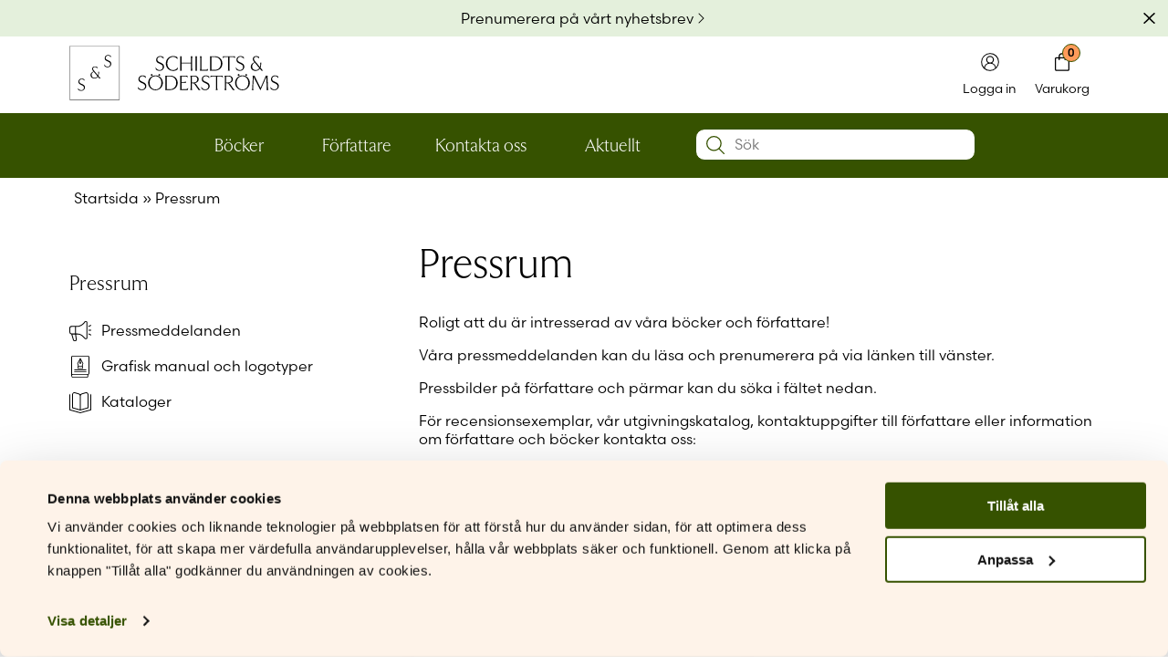

--- FILE ---
content_type: text/html; charset=UTF-8
request_url: https://litteratur.sets.fi/pressrum/?_pressbilder=Tomas+B%C3%A4ck
body_size: 25580
content:
<!doctype html>
<html lang="sv-SE">
<head>
	<meta charset="UTF-8">
	<meta name="viewport" content="width=device-width, initial-scale=1">
	<link rel="profile" href="https://gmpg.org/xfn/11">

	<meta name='robots' content='index, follow, max-image-preview:large, max-snippet:-1, max-video-preview:-1' />
	<style>img:is([sizes="auto" i], [sizes^="auto," i]) { contain-intrinsic-size: 3000px 1500px }</style>
	
<!-- Google Tag Manager for WordPress by gtm4wp.com -->
<script data-cfasync="false" data-pagespeed-no-defer>
	var gtm4wp_datalayer_name = "dataLayer";
	var dataLayer = dataLayer || [];
	const gtm4wp_use_sku_instead = 0;
	const gtm4wp_currency = 'EUR';
	const gtm4wp_product_per_impression = 10;
	const gtm4wp_clear_ecommerce = false;
	const gtm4wp_datalayer_max_timeout = 2000;
</script>
<!-- End Google Tag Manager for WordPress by gtm4wp.com -->
	<!-- This site is optimized with the Yoast SEO plugin v26.8 - https://yoast.com/product/yoast-seo-wordpress/ -->
	<title>Pressrum - S&amp;S Litteratur</title>
	<link rel="canonical" href="https://litteratur.sets.fi/pressrum/" />
	<meta property="og:locale" content="sv_SE" />
	<meta property="og:type" content="article" />
	<meta property="og:title" content="Pressrum - S&amp;S Litteratur" />
	<meta property="og:description" content="Susanna Sucksdorff Presskontaktsusanna.sucksdorff@sets.fi 050 574 6966 Maja-Stina Andersson-TapolaPresskontakt för Sverigemaja-stina.andersson@sets.fi+358 050 369 1030 Pressbilder Här nedan kan du söka på" />
	<meta property="og:url" content="https://litteratur.sets.fi/pressrum/" />
	<meta property="og:site_name" content="S&amp;S Litteratur" />
	<meta property="article:modified_time" content="2024-10-29T12:06:14+00:00" />
	<meta property="og:image" content="https://litteratur.sets.fi/wp-content/uploads/sites/8/2024/01/Susanna_Sucksdorff.jpg" />
	<meta property="og:image:width" content="400" />
	<meta property="og:image:height" content="400" />
	<meta property="og:image:type" content="image/jpeg" />
	<meta name="twitter:card" content="summary_large_image" />
	<meta name="twitter:label1" content="Beräknad lästid" />
	<meta name="twitter:data1" content="1 minut" />
	<script type="application/ld+json" class="yoast-schema-graph">{"@context":"https://schema.org","@graph":[{"@type":"WebPage","@id":"https://litteratur.sets.fi/pressrum/","url":"https://litteratur.sets.fi/pressrum/","name":"Pressrum - S&amp;S Litteratur","isPartOf":{"@id":"https://litteratur.sets.fi/#website"},"primaryImageOfPage":{"@id":"https://litteratur.sets.fi/pressrum/#primaryimage"},"image":{"@id":"https://litteratur.sets.fi/pressrum/#primaryimage"},"thumbnailUrl":"https://litteratur.sets.fi/wp-content/uploads/sites/8/2024/01/Susanna_Sucksdorff.jpg","datePublished":"2023-11-27T10:32:20+00:00","dateModified":"2024-10-29T12:06:14+00:00","breadcrumb":{"@id":"https://litteratur.sets.fi/pressrum/#breadcrumb"},"inLanguage":"sv-SE","potentialAction":[{"@type":"ReadAction","target":["https://litteratur.sets.fi/pressrum/"]}]},{"@type":"ImageObject","inLanguage":"sv-SE","@id":"https://litteratur.sets.fi/pressrum/#primaryimage","url":"https://litteratur.sets.fi/wp-content/uploads/sites/8/2024/01/Susanna_Sucksdorff.jpg","contentUrl":"https://litteratur.sets.fi/wp-content/uploads/sites/8/2024/01/Susanna_Sucksdorff.jpg","width":400,"height":400},{"@type":"BreadcrumbList","@id":"https://litteratur.sets.fi/pressrum/#breadcrumb","itemListElement":[{"@type":"ListItem","position":1,"name":"Startsida","item":"https://litteratur.sets.fi/"},{"@type":"ListItem","position":2,"name":"Pressrum"}]},{"@type":"WebSite","@id":"https://litteratur.sets.fi/#website","url":"https://litteratur.sets.fi/","name":"S&amp;S Litteratur","description":"Litteratur som bygger broar och vidgar vyer — allt sedan 1891.","publisher":{"@id":"https://litteratur.sets.fi/#organization"},"potentialAction":[{"@type":"SearchAction","target":{"@type":"EntryPoint","urlTemplate":"https://litteratur.sets.fi/?s={search_term_string}"},"query-input":{"@type":"PropertyValueSpecification","valueRequired":true,"valueName":"search_term_string"}}],"inLanguage":"sv-SE"},{"@type":"Organization","@id":"https://litteratur.sets.fi/#organization","name":"S&amp;S Litteratur","url":"https://litteratur.sets.fi/","logo":{"@type":"ImageObject","inLanguage":"sv-SE","@id":"https://litteratur.sets.fi/#/schema/logo/image/","url":"https://litteratur.sets.fi/wp-content/uploads/sites/8/2023/11/SS_sets_logo.svg","contentUrl":"https://litteratur.sets.fi/wp-content/uploads/sites/8/2023/11/SS_sets_logo.svg","caption":"S&amp;S Litteratur"},"image":{"@id":"https://litteratur.sets.fi/#/schema/logo/image/"}}]}</script>
	<!-- / Yoast SEO plugin. -->


<link rel='dns-prefetch' href='//static.klaviyo.com' />
<link rel='dns-prefetch' href='//capi-automation.s3.us-east-2.amazonaws.com' />
<link rel='dns-prefetch' href='//use.typekit.net' />
<link rel="alternate" type="application/rss+xml" title="S&amp;S Litteratur &raquo; Webbflöde" href="https://litteratur.sets.fi/feed/" />
<link rel="alternate" type="application/rss+xml" title="S&amp;S Litteratur &raquo; Kommentarsflöde" href="https://litteratur.sets.fi/comments/feed/" />
<script>
window._wpemojiSettings = {"baseUrl":"https:\/\/s.w.org\/images\/core\/emoji\/16.0.1\/72x72\/","ext":".png","svgUrl":"https:\/\/s.w.org\/images\/core\/emoji\/16.0.1\/svg\/","svgExt":".svg","source":{"concatemoji":"https:\/\/litteratur.sets.fi\/wp-includes\/js\/wp-emoji-release.min.js?ver=6.8.3"}};
/*! This file is auto-generated */
!function(s,n){var o,i,e;function c(e){try{var t={supportTests:e,timestamp:(new Date).valueOf()};sessionStorage.setItem(o,JSON.stringify(t))}catch(e){}}function p(e,t,n){e.clearRect(0,0,e.canvas.width,e.canvas.height),e.fillText(t,0,0);var t=new Uint32Array(e.getImageData(0,0,e.canvas.width,e.canvas.height).data),a=(e.clearRect(0,0,e.canvas.width,e.canvas.height),e.fillText(n,0,0),new Uint32Array(e.getImageData(0,0,e.canvas.width,e.canvas.height).data));return t.every(function(e,t){return e===a[t]})}function u(e,t){e.clearRect(0,0,e.canvas.width,e.canvas.height),e.fillText(t,0,0);for(var n=e.getImageData(16,16,1,1),a=0;a<n.data.length;a++)if(0!==n.data[a])return!1;return!0}function f(e,t,n,a){switch(t){case"flag":return n(e,"\ud83c\udff3\ufe0f\u200d\u26a7\ufe0f","\ud83c\udff3\ufe0f\u200b\u26a7\ufe0f")?!1:!n(e,"\ud83c\udde8\ud83c\uddf6","\ud83c\udde8\u200b\ud83c\uddf6")&&!n(e,"\ud83c\udff4\udb40\udc67\udb40\udc62\udb40\udc65\udb40\udc6e\udb40\udc67\udb40\udc7f","\ud83c\udff4\u200b\udb40\udc67\u200b\udb40\udc62\u200b\udb40\udc65\u200b\udb40\udc6e\u200b\udb40\udc67\u200b\udb40\udc7f");case"emoji":return!a(e,"\ud83e\udedf")}return!1}function g(e,t,n,a){var r="undefined"!=typeof WorkerGlobalScope&&self instanceof WorkerGlobalScope?new OffscreenCanvas(300,150):s.createElement("canvas"),o=r.getContext("2d",{willReadFrequently:!0}),i=(o.textBaseline="top",o.font="600 32px Arial",{});return e.forEach(function(e){i[e]=t(o,e,n,a)}),i}function t(e){var t=s.createElement("script");t.src=e,t.defer=!0,s.head.appendChild(t)}"undefined"!=typeof Promise&&(o="wpEmojiSettingsSupports",i=["flag","emoji"],n.supports={everything:!0,everythingExceptFlag:!0},e=new Promise(function(e){s.addEventListener("DOMContentLoaded",e,{once:!0})}),new Promise(function(t){var n=function(){try{var e=JSON.parse(sessionStorage.getItem(o));if("object"==typeof e&&"number"==typeof e.timestamp&&(new Date).valueOf()<e.timestamp+604800&&"object"==typeof e.supportTests)return e.supportTests}catch(e){}return null}();if(!n){if("undefined"!=typeof Worker&&"undefined"!=typeof OffscreenCanvas&&"undefined"!=typeof URL&&URL.createObjectURL&&"undefined"!=typeof Blob)try{var e="postMessage("+g.toString()+"("+[JSON.stringify(i),f.toString(),p.toString(),u.toString()].join(",")+"));",a=new Blob([e],{type:"text/javascript"}),r=new Worker(URL.createObjectURL(a),{name:"wpTestEmojiSupports"});return void(r.onmessage=function(e){c(n=e.data),r.terminate(),t(n)})}catch(e){}c(n=g(i,f,p,u))}t(n)}).then(function(e){for(var t in e)n.supports[t]=e[t],n.supports.everything=n.supports.everything&&n.supports[t],"flag"!==t&&(n.supports.everythingExceptFlag=n.supports.everythingExceptFlag&&n.supports[t]);n.supports.everythingExceptFlag=n.supports.everythingExceptFlag&&!n.supports.flag,n.DOMReady=!1,n.readyCallback=function(){n.DOMReady=!0}}).then(function(){return e}).then(function(){var e;n.supports.everything||(n.readyCallback(),(e=n.source||{}).concatemoji?t(e.concatemoji):e.wpemoji&&e.twemoji&&(t(e.twemoji),t(e.wpemoji)))}))}((window,document),window._wpemojiSettings);
</script>

<style id='wp-emoji-styles-inline-css'>

	img.wp-smiley, img.emoji {
		display: inline !important;
		border: none !important;
		box-shadow: none !important;
		height: 1em !important;
		width: 1em !important;
		margin: 0 0.07em !important;
		vertical-align: -0.1em !important;
		background: none !important;
		padding: 0 !important;
	}
</style>
<link data-optimized="1" rel='stylesheet' id='wp-block-library-css' href='https://litteratur.sets.fi/wp-content/litespeed/css/8/b9d7f660cea445f76dd17aa66ed41e17.css?ver=2701d' media='all' />
<style id='classic-theme-styles-inline-css'>
/*! This file is auto-generated */
.wp-block-button__link{color:#fff;background-color:#32373c;border-radius:9999px;box-shadow:none;text-decoration:none;padding:calc(.667em + 2px) calc(1.333em + 2px);font-size:1.125em}.wp-block-file__button{background:#32373c;color:#fff;text-decoration:none}
</style>
<style id='feedzy-rss-feeds-loop-style-inline-css'>
.wp-block-feedzy-rss-feeds-loop{display:grid;gap:24px;grid-template-columns:repeat(1,1fr)}@media(min-width:782px){.wp-block-feedzy-rss-feeds-loop.feedzy-loop-columns-2,.wp-block-feedzy-rss-feeds-loop.feedzy-loop-columns-3,.wp-block-feedzy-rss-feeds-loop.feedzy-loop-columns-4,.wp-block-feedzy-rss-feeds-loop.feedzy-loop-columns-5{grid-template-columns:repeat(2,1fr)}}@media(min-width:960px){.wp-block-feedzy-rss-feeds-loop.feedzy-loop-columns-2{grid-template-columns:repeat(2,1fr)}.wp-block-feedzy-rss-feeds-loop.feedzy-loop-columns-3{grid-template-columns:repeat(3,1fr)}.wp-block-feedzy-rss-feeds-loop.feedzy-loop-columns-4{grid-template-columns:repeat(4,1fr)}.wp-block-feedzy-rss-feeds-loop.feedzy-loop-columns-5{grid-template-columns:repeat(5,1fr)}}.wp-block-feedzy-rss-feeds-loop .wp-block-image.is-style-rounded img{border-radius:9999px}.wp-block-feedzy-rss-feeds-loop .wp-block-image:has(:is(img:not([src]),img[src=""])){display:none}

</style>
<link data-optimized="1" rel='stylesheet' id='swiper-css-css' href='https://litteratur.sets.fi/wp-content/litespeed/css/8/8d9bcf6223022da152e5c2be0678cb35.css?ver=08fbe' media='all' />
<link data-optimized="1" rel='stylesheet' id='block-slider-css' href='https://litteratur.sets.fi/wp-content/litespeed/css/8/2fc8863396dbc2c92115fb093fb60907.css?ver=3d169' media='all' />
<link data-optimized="1" rel='stylesheet' id='block-products-swiper-css' href='https://litteratur.sets.fi/wp-content/litespeed/css/8/10d854dd0f3c2d90666ff397d92535ef.css?ver=e9129' media='all' />
<link data-optimized="1" rel='stylesheet' id='block-posts-grid-css' href='https://litteratur.sets.fi/wp-content/litespeed/css/8/1784c94fa30d25a7f25efc786d0273bf.css?ver=ba859' media='all' />
<link data-optimized="1" rel='stylesheet' id='block-contacts-css' href='https://litteratur.sets.fi/wp-content/litespeed/css/8/326d74271df4eaaeac0f8697a9eb2db0.css?ver=09398' media='all' />
<link data-optimized="1" rel='stylesheet' id='block-event-calendar-css' href='https://litteratur.sets.fi/wp-content/litespeed/css/8/bf1a27fda60a4e6c99510886ed6596c8.css?ver=088c4' media='all' />
<style id='global-styles-inline-css'>
:root{--wp--preset--aspect-ratio--square: 1;--wp--preset--aspect-ratio--4-3: 4/3;--wp--preset--aspect-ratio--3-4: 3/4;--wp--preset--aspect-ratio--3-2: 3/2;--wp--preset--aspect-ratio--2-3: 2/3;--wp--preset--aspect-ratio--16-9: 16/9;--wp--preset--aspect-ratio--9-16: 9/16;--wp--preset--color--black: #000000;--wp--preset--color--cyan-bluish-gray: #abb8c3;--wp--preset--color--white: #FFFFFF;--wp--preset--color--pale-pink: #f78da7;--wp--preset--color--vivid-red: #cf2e2e;--wp--preset--color--luminous-vivid-orange: #ff6900;--wp--preset--color--luminous-vivid-amber: #fcb900;--wp--preset--color--light-green-cyan: #7bdcb5;--wp--preset--color--vivid-green-cyan: #00d084;--wp--preset--color--pale-cyan-blue: #8ed1fc;--wp--preset--color--vivid-cyan-blue: #0693e3;--wp--preset--color--vivid-purple: #9b51e0;--wp--preset--color--transparent: #00000000;--wp--preset--color--tamarillo-pink: #A6192E24;--wp--preset--color--atomic-tangerine: #FF9B5A;--wp--preset--color--verdun-green: #365200;--wp--preset--color--bridesmaid: #FEF3E9;--wp--preset--color--zanah: #E4F0DC;--wp--preset--color--jacko-bean: #302D06;--wp--preset--color--old-brick: #96281E;--wp--preset--color--wild-sand: #F5F5F5;--wp--preset--color--caramel: #FFD5AF;--wp--preset--color--kidnapper: #E7EBD5;--wp--preset--color--skeptic: #C4E4DF;--wp--preset--color--aqua-squeeze: #DFEFF2;--wp--preset--color--bizarre: #F0E5DA;--wp--preset--color--aqua-deep: #00463B;--wp--preset--color--blue-stone: #005464;--wp--preset--color--morocco-brown: #4C2600;--wp--preset--gradient--vivid-cyan-blue-to-vivid-purple: linear-gradient(135deg,rgba(6,147,227,1) 0%,rgb(155,81,224) 100%);--wp--preset--gradient--light-green-cyan-to-vivid-green-cyan: linear-gradient(135deg,rgb(122,220,180) 0%,rgb(0,208,130) 100%);--wp--preset--gradient--luminous-vivid-amber-to-luminous-vivid-orange: linear-gradient(135deg,rgba(252,185,0,1) 0%,rgba(255,105,0,1) 100%);--wp--preset--gradient--luminous-vivid-orange-to-vivid-red: linear-gradient(135deg,rgba(255,105,0,1) 0%,rgb(207,46,46) 100%);--wp--preset--gradient--very-light-gray-to-cyan-bluish-gray: linear-gradient(135deg,rgb(238,238,238) 0%,rgb(169,184,195) 100%);--wp--preset--gradient--cool-to-warm-spectrum: linear-gradient(135deg,rgb(74,234,220) 0%,rgb(151,120,209) 20%,rgb(207,42,186) 40%,rgb(238,44,130) 60%,rgb(251,105,98) 80%,rgb(254,248,76) 100%);--wp--preset--gradient--blush-light-purple: linear-gradient(135deg,rgb(255,206,236) 0%,rgb(152,150,240) 100%);--wp--preset--gradient--blush-bordeaux: linear-gradient(135deg,rgb(254,205,165) 0%,rgb(254,45,45) 50%,rgb(107,0,62) 100%);--wp--preset--gradient--luminous-dusk: linear-gradient(135deg,rgb(255,203,112) 0%,rgb(199,81,192) 50%,rgb(65,88,208) 100%);--wp--preset--gradient--pale-ocean: linear-gradient(135deg,rgb(255,245,203) 0%,rgb(182,227,212) 50%,rgb(51,167,181) 100%);--wp--preset--gradient--electric-grass: linear-gradient(135deg,rgb(202,248,128) 0%,rgb(113,206,126) 100%);--wp--preset--gradient--midnight: linear-gradient(135deg,rgb(2,3,129) 0%,rgb(40,116,252) 100%);--wp--preset--font-size--small: 13px;--wp--preset--font-size--medium: 20px;--wp--preset--font-size--large: 36px;--wp--preset--font-size--x-large: 42px;--wp--preset--spacing--20: 0.44rem;--wp--preset--spacing--30: 0.67rem;--wp--preset--spacing--40: 1rem;--wp--preset--spacing--50: 1.5rem;--wp--preset--spacing--60: 2.25rem;--wp--preset--spacing--70: 3.38rem;--wp--preset--spacing--80: 5.06rem;--wp--preset--shadow--natural: 6px 6px 9px rgba(0, 0, 0, 0.2);--wp--preset--shadow--deep: 12px 12px 50px rgba(0, 0, 0, 0.4);--wp--preset--shadow--sharp: 6px 6px 0px rgba(0, 0, 0, 0.2);--wp--preset--shadow--outlined: 6px 6px 0px -3px rgba(255, 255, 255, 1), 6px 6px rgba(0, 0, 0, 1);--wp--preset--shadow--crisp: 6px 6px 0px rgba(0, 0, 0, 1);}:where(.is-layout-flex){gap: 0.5em;}:where(.is-layout-grid){gap: 0.5em;}body .is-layout-flex{display: flex;}.is-layout-flex{flex-wrap: wrap;align-items: center;}.is-layout-flex > :is(*, div){margin: 0;}body .is-layout-grid{display: grid;}.is-layout-grid > :is(*, div){margin: 0;}:where(.wp-block-columns.is-layout-flex){gap: 2em;}:where(.wp-block-columns.is-layout-grid){gap: 2em;}:where(.wp-block-post-template.is-layout-flex){gap: 1.25em;}:where(.wp-block-post-template.is-layout-grid){gap: 1.25em;}.has-black-color{color: var(--wp--preset--color--black) !important;}.has-cyan-bluish-gray-color{color: var(--wp--preset--color--cyan-bluish-gray) !important;}.has-white-color{color: var(--wp--preset--color--white) !important;}.has-pale-pink-color{color: var(--wp--preset--color--pale-pink) !important;}.has-vivid-red-color{color: var(--wp--preset--color--vivid-red) !important;}.has-luminous-vivid-orange-color{color: var(--wp--preset--color--luminous-vivid-orange) !important;}.has-luminous-vivid-amber-color{color: var(--wp--preset--color--luminous-vivid-amber) !important;}.has-light-green-cyan-color{color: var(--wp--preset--color--light-green-cyan) !important;}.has-vivid-green-cyan-color{color: var(--wp--preset--color--vivid-green-cyan) !important;}.has-pale-cyan-blue-color{color: var(--wp--preset--color--pale-cyan-blue) !important;}.has-vivid-cyan-blue-color{color: var(--wp--preset--color--vivid-cyan-blue) !important;}.has-vivid-purple-color{color: var(--wp--preset--color--vivid-purple) !important;}.has-black-background-color{background-color: var(--wp--preset--color--black) !important;}.has-cyan-bluish-gray-background-color{background-color: var(--wp--preset--color--cyan-bluish-gray) !important;}.has-white-background-color{background-color: var(--wp--preset--color--white) !important;}.has-pale-pink-background-color{background-color: var(--wp--preset--color--pale-pink) !important;}.has-vivid-red-background-color{background-color: var(--wp--preset--color--vivid-red) !important;}.has-luminous-vivid-orange-background-color{background-color: var(--wp--preset--color--luminous-vivid-orange) !important;}.has-luminous-vivid-amber-background-color{background-color: var(--wp--preset--color--luminous-vivid-amber) !important;}.has-light-green-cyan-background-color{background-color: var(--wp--preset--color--light-green-cyan) !important;}.has-vivid-green-cyan-background-color{background-color: var(--wp--preset--color--vivid-green-cyan) !important;}.has-pale-cyan-blue-background-color{background-color: var(--wp--preset--color--pale-cyan-blue) !important;}.has-vivid-cyan-blue-background-color{background-color: var(--wp--preset--color--vivid-cyan-blue) !important;}.has-vivid-purple-background-color{background-color: var(--wp--preset--color--vivid-purple) !important;}.has-black-border-color{border-color: var(--wp--preset--color--black) !important;}.has-cyan-bluish-gray-border-color{border-color: var(--wp--preset--color--cyan-bluish-gray) !important;}.has-white-border-color{border-color: var(--wp--preset--color--white) !important;}.has-pale-pink-border-color{border-color: var(--wp--preset--color--pale-pink) !important;}.has-vivid-red-border-color{border-color: var(--wp--preset--color--vivid-red) !important;}.has-luminous-vivid-orange-border-color{border-color: var(--wp--preset--color--luminous-vivid-orange) !important;}.has-luminous-vivid-amber-border-color{border-color: var(--wp--preset--color--luminous-vivid-amber) !important;}.has-light-green-cyan-border-color{border-color: var(--wp--preset--color--light-green-cyan) !important;}.has-vivid-green-cyan-border-color{border-color: var(--wp--preset--color--vivid-green-cyan) !important;}.has-pale-cyan-blue-border-color{border-color: var(--wp--preset--color--pale-cyan-blue) !important;}.has-vivid-cyan-blue-border-color{border-color: var(--wp--preset--color--vivid-cyan-blue) !important;}.has-vivid-purple-border-color{border-color: var(--wp--preset--color--vivid-purple) !important;}.has-vivid-cyan-blue-to-vivid-purple-gradient-background{background: var(--wp--preset--gradient--vivid-cyan-blue-to-vivid-purple) !important;}.has-light-green-cyan-to-vivid-green-cyan-gradient-background{background: var(--wp--preset--gradient--light-green-cyan-to-vivid-green-cyan) !important;}.has-luminous-vivid-amber-to-luminous-vivid-orange-gradient-background{background: var(--wp--preset--gradient--luminous-vivid-amber-to-luminous-vivid-orange) !important;}.has-luminous-vivid-orange-to-vivid-red-gradient-background{background: var(--wp--preset--gradient--luminous-vivid-orange-to-vivid-red) !important;}.has-very-light-gray-to-cyan-bluish-gray-gradient-background{background: var(--wp--preset--gradient--very-light-gray-to-cyan-bluish-gray) !important;}.has-cool-to-warm-spectrum-gradient-background{background: var(--wp--preset--gradient--cool-to-warm-spectrum) !important;}.has-blush-light-purple-gradient-background{background: var(--wp--preset--gradient--blush-light-purple) !important;}.has-blush-bordeaux-gradient-background{background: var(--wp--preset--gradient--blush-bordeaux) !important;}.has-luminous-dusk-gradient-background{background: var(--wp--preset--gradient--luminous-dusk) !important;}.has-pale-ocean-gradient-background{background: var(--wp--preset--gradient--pale-ocean) !important;}.has-electric-grass-gradient-background{background: var(--wp--preset--gradient--electric-grass) !important;}.has-midnight-gradient-background{background: var(--wp--preset--gradient--midnight) !important;}.has-small-font-size{font-size: var(--wp--preset--font-size--small) !important;}.has-medium-font-size{font-size: var(--wp--preset--font-size--medium) !important;}.has-large-font-size{font-size: var(--wp--preset--font-size--large) !important;}.has-x-large-font-size{font-size: var(--wp--preset--font-size--x-large) !important;}
:where(.wp-block-post-template.is-layout-flex){gap: 1.25em;}:where(.wp-block-post-template.is-layout-grid){gap: 1.25em;}
:where(.wp-block-columns.is-layout-flex){gap: 2em;}:where(.wp-block-columns.is-layout-grid){gap: 2em;}
:root :where(.wp-block-pullquote){font-size: 1.5em;line-height: 1.6;}
</style>
<style id='woocommerce-inline-inline-css'>
.woocommerce form .form-row .required { visibility: visible; }
</style>
<link data-optimized="1" rel='stylesheet' id='wc-price-history-frontend-css' href='https://litteratur.sets.fi/wp-content/litespeed/css/8/5db073827a74c482e473879ffa0f73ae.css?ver=fc6de' media='all' />
<link data-optimized="1" rel='stylesheet' id='woosb-frontend-css' href='https://litteratur.sets.fi/wp-content/litespeed/css/8/8f19022f1113bce67937085c90148db7.css?ver=4ae6d' media='all' />
<link data-optimized="1" rel='stylesheet' id='sets-parent-css' href='https://litteratur.sets.fi/wp-content/litespeed/css/8/2427f7a45caf89cdb5b6a7b38f77a4b5.css?ver=6ed24' media='all' />
<link rel='stylesheet' id='adobe-typekit-css' href='https://use.typekit.net/bme3qes.css' media='all' />
<link data-optimized="1" rel='stylesheet' id='lity-css-css' href='https://litteratur.sets.fi/wp-content/litespeed/css/8/b854bb0725e1157b84e9947995e06a06.css?ver=f89f1' media='all' />
<link data-optimized="1" rel='stylesheet' id='sets-style-css' href='https://litteratur.sets.fi/wp-content/litespeed/css/8/d03bc09e7016c6e0456e21bf27bd053e.css?ver=1a8ee' media='all' />
<link data-optimized="1" rel='stylesheet' id='woocommerce-cpw-css' href='https://litteratur.sets.fi/wp-content/litespeed/css/8/b51e9156c57ee0f70d24f39f2bf21df9.css?ver=486d3' media='all' />
<link data-optimized="1" rel='stylesheet' id='woo_discount_pro_style-css' href='https://litteratur.sets.fi/wp-content/litespeed/css/8/e6fb17b0e0c9da73daf1a91ecff4d9a3.css?ver=1e2be' media='all' />
<link data-optimized="1" rel='stylesheet' id='wc-blocks-style-css' href='https://litteratur.sets.fi/wp-content/litespeed/css/8/3389e731dbb6ff84addfbae7f19b725f.css?ver=8fc83' media='all' />
<link data-optimized="1" rel='stylesheet' id='sets-woocommerce-style-css' href='https://litteratur.sets.fi/wp-content/litespeed/css/8/a0022505fc62599178eb5736f774fb2e.css?ver=2c3c7' media='all' />
<script src="https://litteratur.sets.fi/wp-includes/js/jquery/jquery.min.js?ver=3.7.1" id="jquery-core-js"></script>
<script src="https://litteratur.sets.fi/wp-includes/js/jquery/jquery-migrate.min.js?ver=3.4.1" id="jquery-migrate-js"></script>
<script src="https://litteratur.sets.fi/wp-content/themes/sets/assets/swiper/swiper-bundle.min.js?ver=10.3.1" id="swiper-js-js"></script>
<script src="https://litteratur.sets.fi/wp-content/themes/sets/assets/js/swiper-init.js?ver=1769427451" id="swiper-init-js"></script>
<script src="https://litteratur.sets.fi/wp-content/plugins/woocommerce/assets/js/jquery-blockui/jquery.blockUI.min.js?ver=2.7.0-wc.10.4.3" id="wc-jquery-blockui-js" defer data-wp-strategy="defer"></script>
<script id="wc-add-to-cart-js-extra">
var wc_add_to_cart_params = {"ajax_url":"\/wp-admin\/admin-ajax.php","wc_ajax_url":"\/?wc-ajax=%%endpoint%%","i18n_view_cart":"Visa varukorg","cart_url":"https:\/\/litteratur.sets.fi\/varukorg\/","is_cart":"","cart_redirect_after_add":"no"};
</script>
<script src="https://litteratur.sets.fi/wp-content/plugins/woocommerce/assets/js/frontend/add-to-cart.min.js?ver=10.4.3" id="wc-add-to-cart-js" defer data-wp-strategy="defer"></script>
<script src="https://litteratur.sets.fi/wp-content/plugins/woocommerce/assets/js/js-cookie/js.cookie.min.js?ver=2.1.4-wc.10.4.3" id="wc-js-cookie-js" defer data-wp-strategy="defer"></script>
<script id="woocommerce-js-extra">
var woocommerce_params = {"ajax_url":"\/wp-admin\/admin-ajax.php","wc_ajax_url":"\/?wc-ajax=%%endpoint%%","i18n_password_show":"Visa l\u00f6senord","i18n_password_hide":"D\u00f6lj l\u00f6senord"};
</script>
<script src="https://litteratur.sets.fi/wp-content/plugins/woocommerce/assets/js/frontend/woocommerce.min.js?ver=10.4.3" id="woocommerce-js" defer data-wp-strategy="defer"></script>
<script src="https://litteratur.sets.fi/wp-content/themes/sets/assets/fontawesome/js/fontawesome.min.js?ver=6.4.2" id="fontawesome-js-js"></script>
<script src="https://litteratur.sets.fi/wp-content/themes/sets/assets/fontawesome/js/brands.min.js?ver=6.4.2" id="fontawesome-brands-js"></script>
<script src="https://litteratur.sets.fi/wp-content/themes/sets/assets/lity/lity.min.js?ver=2.4.1" id="lity-js-js"></script>
<script id="wc-settings-dep-in-header-js-after">
console.warn( "Scripts that have a dependency on [wc-settings, wc-blocks-checkout] must be loaded in the footer, klaviyo-klaviyo-checkout-block-editor-script was registered to load in the header, but has been switched to load in the footer instead. See https://github.com/woocommerce/woocommerce-gutenberg-products-block/pull/5059" );
console.warn( "Scripts that have a dependency on [wc-settings, wc-blocks-checkout] must be loaded in the footer, klaviyo-klaviyo-checkout-block-view-script was registered to load in the header, but has been switched to load in the footer instead. See https://github.com/woocommerce/woocommerce-gutenberg-products-block/pull/5059" );
</script>
<script id="wc-cart-fragments-js-extra">
var wc_cart_fragments_params = {"ajax_url":"\/wp-admin\/admin-ajax.php","wc_ajax_url":"\/?wc-ajax=%%endpoint%%","cart_hash_key":"wc_cart_hash_2f87be6139bb78b5a55682478465cdd3","fragment_name":"wc_fragments_2f87be6139bb78b5a55682478465cdd3","request_timeout":"5000"};
</script>
<script src="https://litteratur.sets.fi/wp-content/plugins/woocommerce/assets/js/frontend/cart-fragments.min.js?ver=10.4.3" id="wc-cart-fragments-js" defer data-wp-strategy="defer"></script>
<link rel="https://api.w.org/" href="https://litteratur.sets.fi/wp-json/" /><link rel="alternate" title="JSON" type="application/json" href="https://litteratur.sets.fi/wp-json/wp/v2/pages/864" /><link rel="EditURI" type="application/rsd+xml" title="RSD" href="https://litteratur.sets.fi/xmlrpc.php?rsd" />
<meta name="generator" content="WordPress 6.8.3" />
<meta name="generator" content="WooCommerce 10.4.3" />
<link rel='shortlink' href='https://litteratur.sets.fi/?p=864' />
<link rel="alternate" title="oEmbed (JSON)" type="application/json+oembed" href="https://litteratur.sets.fi/wp-json/oembed/1.0/embed?url=https%3A%2F%2Flitteratur.sets.fi%2Fpressrum%2F" />
<link rel="alternate" title="oEmbed (XML)" type="text/xml+oembed" href="https://litteratur.sets.fi/wp-json/oembed/1.0/embed?url=https%3A%2F%2Flitteratur.sets.fi%2Fpressrum%2F&#038;format=xml" />
<style type="text/css">
.feedzy-rss-link-icon:after {
	content: url("https://litteratur.sets.fi/wp-content/plugins/feedzy-rss-feeds/img/external-link.png");
	margin-left: 3px;
}
</style>
		
<!-- Google Tag Manager for WordPress by gtm4wp.com -->
<!-- GTM Container placement set to automatic -->
<script data-cfasync="false" data-pagespeed-no-defer>
	var dataLayer_content = {"pagePostType":"page","pagePostType2":"single-page","pagePostAuthor":"Admin","customerTotalOrders":0,"customerTotalOrderValue":0,"customerFirstName":"","customerLastName":"","customerBillingFirstName":"","customerBillingLastName":"","customerBillingCompany":"","customerBillingAddress1":"","customerBillingAddress2":"","customerBillingCity":"","customerBillingState":"","customerBillingPostcode":"","customerBillingCountry":"","customerBillingEmail":"","customerBillingEmailHash":"","customerBillingPhone":"","customerShippingFirstName":"","customerShippingLastName":"","customerShippingCompany":"","customerShippingAddress1":"","customerShippingAddress2":"","customerShippingCity":"","customerShippingState":"","customerShippingPostcode":"","customerShippingCountry":"","cartContent":{"totals":{"applied_coupons":[],"discount_total":0,"subtotal":0,"total":0},"items":[]}};
	dataLayer.push( dataLayer_content );
</script>
<script data-cfasync="false" data-pagespeed-no-defer>
(function(w,d,s,l,i){w[l]=w[l]||[];w[l].push({'gtm.start':
new Date().getTime(),event:'gtm.js'});var f=d.getElementsByTagName(s)[0],
j=d.createElement(s),dl=l!='dataLayer'?'&l='+l:'';j.async=true;j.src=
'//www.googletagmanager.com/gtm.js?id='+i+dl;f.parentNode.insertBefore(j,f);
})(window,document,'script','dataLayer','GTM-KVSWF8HR');
</script>
<!-- End Google Tag Manager for WordPress by gtm4wp.com -->    <script>
      (function($) {
        $(document).on('facetwp-refresh', function() {
            if ( FWP.soft_refresh == true )  {
              FWP.enable_scroll = true;
            } else {
              FWP.enable_scroll = false;
            }
        });
        $(document).on('facetwp-loaded', function() {
          let adminbar_h = $('#wpadminbar').length > -1 ? 46 : 16;
          let distance = $('.facetwp-template').offset().top - adminbar_h;
          if (FWP.enable_scroll == true) {
            $('html, body').animate({
              scrollTop: distance, 
              behaviour: 'smooth'
            }, 500, function(){
              $('.site-header.sticky.visible').removeClass('visible');
            });
          }
        });
      })(jQuery);
    </script>
  	<noscript><style>.woocommerce-product-gallery{ opacity: 1 !important; }</style></noscript>
	
<!-- Meta Pixel Code -->
<script type='text/javascript'>
!function(f,b,e,v,n,t,s){if(f.fbq)return;n=f.fbq=function(){n.callMethod?
n.callMethod.apply(n,arguments):n.queue.push(arguments)};if(!f._fbq)f._fbq=n;
n.push=n;n.loaded=!0;n.version='2.0';n.queue=[];t=b.createElement(e);t.async=!0;
t.src=v;s=b.getElementsByTagName(e)[0];s.parentNode.insertBefore(t,s)}(window,
document,'script','https://connect.facebook.net/en_US/fbevents.js');
</script>
<!-- End Meta Pixel Code -->
<script type='text/javascript'>var url = window.location.origin + '?ob=open-bridge';
            fbq('set', 'openbridge', '743269824403212', url);
fbq('init', '743269824403212', {}, {
    "agent": "wordpress-6.8.3-4.1.5"
})</script><script type='text/javascript'>
    fbq('track', 'PageView', []);
  </script>			<script  type="text/javascript">
				!function(f,b,e,v,n,t,s){if(f.fbq)return;n=f.fbq=function(){n.callMethod?
					n.callMethod.apply(n,arguments):n.queue.push(arguments)};if(!f._fbq)f._fbq=n;
					n.push=n;n.loaded=!0;n.version='2.0';n.queue=[];t=b.createElement(e);t.async=!0;
					t.src=v;s=b.getElementsByTagName(e)[0];s.parentNode.insertBefore(t,s)}(window,
					document,'script','https://connect.facebook.net/en_US/fbevents.js');
			</script>
			<!-- WooCommerce Facebook Integration Begin -->
			<script  type="text/javascript">

				fbq('init', '743269824403212', {}, {
    "agent": "woocommerce_2-10.4.3-3.5.15"
});

				document.addEventListener( 'DOMContentLoaded', function() {
					// Insert placeholder for events injected when a product is added to the cart through AJAX.
					document.body.insertAdjacentHTML( 'beforeend', '<div class=\"wc-facebook-pixel-event-placeholder\"></div>' );
				}, false );

			</script>
			<!-- WooCommerce Facebook Integration End -->
			<link rel="icon" href="https://litteratur.sets.fi/wp-content/uploads/sites/8/2024/04/cropped-litteratur512-32x32.png" sizes="32x32" />
<link rel="icon" href="https://litteratur.sets.fi/wp-content/uploads/sites/8/2024/04/cropped-litteratur512-192x192.png" sizes="192x192" />
<link rel="apple-touch-icon" href="https://litteratur.sets.fi/wp-content/uploads/sites/8/2024/04/cropped-litteratur512-180x180.png" />
<meta name="msapplication-TileImage" content="https://litteratur.sets.fi/wp-content/uploads/sites/8/2024/04/cropped-litteratur512-270x270.png" />
		<style id="wp-custom-css">
			.facetwp-template[data-name="new_template"] {
	display:grid;
	grid-template-columns:repeat(3,1fr);
	gap:var(--col-gap);
}

.page-id-20988 .woocommerce-store-notice,
.page-id-20988 #newsletter {
	display:none !important;
}		</style>
		</head>

<body class="wp-singular page-template page-template-page-sidebar page-template-page-sidebar-php page page-id-864 page-parent wp-custom-logo wp-theme-sets wp-child-theme-litteratur theme-sets woocommerce-demo-store woocommerce-no-js no-sidebar woocommerce-active blog-8 has-blocks">

<!-- GTM Container placement set to automatic -->
<!-- Google Tag Manager (noscript) -->
				<noscript><iframe src="https://www.googletagmanager.com/ns.html?id=GTM-KVSWF8HR" height="0" width="0" style="display:none;visibility:hidden" aria-hidden="true"></iframe></noscript>
<!-- End Google Tag Manager (noscript) -->
<!-- Meta Pixel Code -->
<noscript>
<img height="1" width="1" style="display:none" alt="fbpx"
src="https://www.facebook.com/tr?id=743269824403212&ev=PageView&noscript=1" />
</noscript>
<!-- End Meta Pixel Code -->
<nav id="navigation-mobile" data-collapsed="true">
	<div class="navigation-mobile-top">
		    <a class="store-action back" href="#" title="Tillbaka">
        <span class="store-icon back"></span>
        <span class="store-icon-title">Tillbaka</span>
    </a>
		    <a class="store-action menu" href="#" title="Stäng">
        <span class="store-icon menu open"></span>
        <span class="store-icon-title">Stäng</span>
    </a>
	</div>
	<div class="navigation-mobile-body">
		<div id="menu-top-mobile" class="menu"><ul>
<div id="menu-item-176" class="menu-item-176"></div>
<div id="menu-item-7" class="menu-item-7"></div>
<div id="menu-item-29964" class="menu-item-29964"></div>
<div id="menu-item-20979" class="menu-item-20979"></div>
<div id="menu-item-32626" class="menu-item-32626"></div>
<div id="menu-item-33852" class="menu-item-33852"></div>
<div id="menu-item-33709" class="menu-item-33709"></div>
<div id="menu-item-29915" class="menu-item-29915"></div>
<div id="menu-item-32633" class="menu-item-32633"></div>
<div id="menu-item-992" class="menu-item-992"></div>
<div id="menu-item-889" class="menu-item-889"></div>
<div id="menu-item-4" class="menu-item-4"></div>
<div id="menu-item-33319" class="menu-item-33319"></div>
<div id="menu-item-29953" class="menu-item-29953"></div>
<div id="menu-item-32156" class="menu-item-32156"></div>
<div id="menu-item-9" class="menu-item-9"></div>
<div id="menu-item-890" class="menu-item-890"></div>
<div id="menu-item-133" class="menu-item-133"></div>
<div id="menu-item-31312" class="menu-item-31312"></div>
<div id="menu-item-11" class="menu-item-11"></div>
<div id="menu-item-10" class="menu-item-10"></div>
<div id="menu-item-32424" class="menu-item-32424"></div>
<div id="menu-item-28376" class="menu-item-28376"></div>
<div id="menu-item-29346" class="menu-item-29346"></div>
<div id="menu-item-28378" class="menu-item-28378"></div>
<div id="menu-item-31174" class="menu-item-31174"></div>
<div id="menu-item-31125" class="menu-item-31125"></div>
<div id="menu-item-30455" class="menu-item-30455"></div>
<div id="menu-item-20988" class="menu-item-20988"></div>
<div id="menu-item-864" class="menu-item-864"></div>
<div id="menu-item-30547" class="menu-item-30547"></div>
<div id="menu-item-30972" class="menu-item-30972"></div>
<div id="menu-item-33045" class="menu-item-33045"></div>
<div id="menu-item-33460" class="menu-item-33460"></div>
<div id="menu-item-851" class="menu-item-851"></div>
<div id="menu-item-33237" class="menu-item-33237"></div>
<div id="menu-item-32344" class="menu-item-32344"></div>
<div id="menu-item-28383" class="menu-item-28383"></div>
<div id="menu-item-8" class="menu-item-8"></div>
<div id="menu-item-31625" class="menu-item-31625"></div>
<div id="menu-item-34854" class="menu-item-34854"></div>
<div id="menu-item-34892" class="menu-item-34892"></div>
<div id="menu-item-33578" class="menu-item-33578"></div>
<div id="menu-item-30888" class="menu-item-30888"></div>
</ul></div>
<div class="menu-huvudmeny-container"><div id="primary-menu-mobile" class="menu"><div id="menu-item-708" class="menu-item menu-item-type-custom menu-item-object-custom menu-item-has-children menu-item-708"><a href="#">Böcker</a><span class="sub-menu-arrow"><span class="screen-reader-text">Öppna den nedre menynivån</span></span>
<div class="sub-menu" data-in-focus="false" data-collapsed="true" data-depth="1">
<div class="parent-title">Böcker</div>	<div id="menu-item-118" class="menu-item menu-item-type-post_type menu-item-object-page menu-item-has-children menu-item-118"><a href="https://litteratur.sets.fi/bocker/">Alla böcker</a><span class="sub-menu-arrow"><span class="screen-reader-text">Öppna den nedre menynivån</span></span>
	<div class="sub-menu" data-in-focus="false" data-collapsed="true" data-depth="2">
<div class="parent-title">Alla böcker</div>		<div id="menu-item-32407" class="menu-item menu-item-type-custom menu-item-object-custom menu-item-32407"><a href="https://litteratur.sets.fi/bok/presentkort/">Presentkort</a></div>
	</div>
</div>
	<div id="menu-item-120" class="menu-item menu-item-type-custom menu-item-object-custom menu-item-has-children menu-item-120"><a href="https://litteratur.sets.fi/bocker/?_genre=essaer%2Clyrik%2Cromaner-och-noveller%2Cserier-och-humor%2Cspanning">Skönlitteratur</a><span class="sub-menu-arrow"><span class="screen-reader-text">Öppna den nedre menynivån</span></span>
	<div class="sub-menu" data-in-focus="false" data-collapsed="true" data-depth="2">
<div class="parent-title">Skönlitteratur</div>		<div id="menu-item-28372" class="menu-item menu-item-type-taxonomy menu-item-object-genre menu-item-28372"><a href="https://litteratur.sets.fi/genre/romaner-och-noveller/">Romaner och noveller</a></div>
		<div id="menu-item-28374" class="menu-item menu-item-type-taxonomy menu-item-object-genre menu-item-28374"><a href="https://litteratur.sets.fi/genre/spanning/">Spänning</a></div>
		<div id="menu-item-28371" class="menu-item menu-item-type-taxonomy menu-item-object-genre menu-item-28371"><a href="https://litteratur.sets.fi/genre/lyrik/">Lyrik</a></div>
		<div id="menu-item-28373" class="menu-item menu-item-type-taxonomy menu-item-object-genre menu-item-28373"><a href="https://litteratur.sets.fi/genre/serier-och-humor/">Serier och humor</a></div>
		<div id="menu-item-28365" class="menu-item menu-item-type-taxonomy menu-item-object-genre menu-item-28365"><a href="https://litteratur.sets.fi/genre/essaer/">Essäer</a></div>
	</div>
</div>
	<div id="menu-item-121" class="menu-item menu-item-type-custom menu-item-object-custom menu-item-121"><a href="https://litteratur.sets.fi/bocker/?_genre=facklitteratur%2Chistoria-och-samhalle%2Cmemoarer-och-biografier%2Chandbocker-hobby">Facklitteratur</a></div>
	<div id="menu-item-122" class="menu-item menu-item-type-custom menu-item-object-custom menu-item-has-children menu-item-122"><a href="/litteratur/bocker/?_genre=barnbocker%2Cungdomsbocker">Barn och unga</a><span class="sub-menu-arrow"><span class="screen-reader-text">Öppna den nedre menynivån</span></span>
	<div class="sub-menu" data-in-focus="false" data-collapsed="true" data-depth="2">
<div class="parent-title">Barn och unga</div>		<div id="menu-item-28364" class="menu-item menu-item-type-taxonomy menu-item-object-genre menu-item-28364"><a href="https://litteratur.sets.fi/genre/barnbocker/">Barnböcker</a></div>
		<div id="menu-item-28375" class="menu-item menu-item-type-taxonomy menu-item-object-genre menu-item-28375"><a href="https://litteratur.sets.fi/genre/ungdomsbocker/">Ungdomsböcker</a></div>
	</div>
</div>
	<div id="menu-item-31650" class="menu-item menu-item-type-post_type menu-item-object-page menu-item-31650"><a href="https://litteratur.sets.fi/bocker/paketpriser/">Paketerbjudanden</a></div>
	<div id="menu-item-32097" class="menu-item menu-item-type-post_type menu-item-object-page menu-item-32097"><a href="https://litteratur.sets.fi/outlet/">Outlet</a></div>
</div>
</div>
<div id="menu-item-995" class="menu-item menu-item-type-post_type menu-item-object-page menu-item-995"><a href="https://litteratur.sets.fi/forfattare/">Författare</a></div>
<div id="menu-item-709" class="menu-item menu-item-type-custom menu-item-object-custom current-menu-ancestor current-menu-parent menu-item-has-children menu-item-709"><a href="#">Kontakta oss</a><span class="sub-menu-arrow"><span class="screen-reader-text">Öppna den nedre menynivån</span></span>
<div class="sub-menu" data-in-focus="false" data-collapsed="true" data-depth="1">
<div class="parent-title">Kontakta oss</div>	<div id="menu-item-174" class="menu-item menu-item-type-post_type menu-item-object-page menu-item-174"><a href="https://litteratur.sets.fi/kontakta-oss/">Alla kontakter</a></div>
	<div id="menu-item-871" class="menu-item menu-item-type-post_type menu-item-object-page current-menu-item page_item page-item-864 current_page_item menu-item-871"><a href="https://litteratur.sets.fi/pressrum/" aria-current="page">Pressrum</a></div>
	<div id="menu-item-853" class="menu-item menu-item-type-post_type menu-item-object-page menu-item-853"><a href="https://litteratur.sets.fi/skriver-du/">Skriver du?</a></div>
	<div id="menu-item-30982" class="menu-item menu-item-type-post_type menu-item-object-page menu-item-30982"><a href="https://litteratur.sets.fi/samarbeten-pa-sociala-medier/">Recensionsexemplar</a></div>
</div>
</div>
<div id="menu-item-20983" class="menu-item menu-item-type-custom menu-item-object-custom menu-item-has-children menu-item-20983"><a href="#">Aktuellt</a><span class="sub-menu-arrow"><span class="screen-reader-text">Öppna den nedre menynivån</span></span>
<div class="sub-menu" data-in-focus="false" data-collapsed="true" data-depth="1">
<div class="parent-title">Aktuellt</div>	<div id="menu-item-178" class="menu-item menu-item-type-post_type menu-item-object-page menu-item-178"><a href="https://litteratur.sets.fi/nyheter/">Artiklar</a></div>
	<div id="menu-item-20984" class="menu-item menu-item-type-post_type menu-item-object-page menu-item-20984"><a href="https://litteratur.sets.fi/evenemang/">Evenemang</a></div>
	<div id="menu-item-30877" class="menu-item menu-item-type-post_type menu-item-object-page menu-item-30877"><a href="https://litteratur.sets.fi/pressrum/pressmeddelanden/">Pressmeddelanden</a></div>
</div>
</div>
</div></div>	</div>
	<div class="navigation-mobile-bottom">
								</div>
</nav><nav id="filters-mobile" data-collapsed="true">
	<div class="filters-mobile-top">
		    <a class="store-action filters" href="#" title="Stäng">
        <span class="store-icon menu open"></span>
        <span class="store-icon-title">Stäng</span>
    </a>
	</div>
	<div class="filters-mobile-body">
		<aside class="shop-loop-filters">
    <h5>Sortera</h5>
    <button data-toggle=".filter-sort-products">Sortera efter</button>
    <div class="filter-group filter-sort-products">
        <div class="facetwp-facet facetwp-facet-sort_products facetwp-type-sort" data-name="sort_products" data-type="sort"></div>    </div>
    <h5>Filtrera</h5>
            <button class="filter-button-availability" data-toggle=".filter-availability">Tillgänglighet</button>
        <div class="filter-group filter-availability">
            <div class="facetwp-facet facetwp-facet-availability facetwp-type-future_past" data-name="availability" data-type="future_past"></div>        </div>
                <button class="filter-button-genre" data-toggle=".filter-genre">Välj genre</button>
        <div class="filter-group filter-genre">
            <div class="facetwp-facet facetwp-facet-genre facetwp-type-checkboxes" data-name="genre" data-type="checkboxes"></div>        </div>
                <button class="filter-button-age_group" data-toggle=".filter-age_group">Åldersgrupp</button>
        <div class="filter-group filter-age_group">
            <div class="facetwp-facet facetwp-facet-age_group facetwp-type-checkboxes" data-name="age_group" data-type="checkboxes"></div>        </div>
                <button class="filter-button-pa_format" data-toggle=".filter-pa_format">Tillgängliga format</button>
        <div class="filter-group filter-pa_format">
            <div class="facetwp-facet facetwp-facet-pa_format facetwp-type-checkboxes" data-name="pa_format" data-type="checkboxes"></div>        </div>
                <button class="filter-button-on_sale" data-toggle=".filter-on_sale">Pris</button>
        <div class="filter-group filter-on_sale">
            <div class="facetwp-facet facetwp-facet-on_sale facetwp-type-checkboxes" data-name="on_sale" data-type="checkboxes"></div>        </div>
                    <a href="javascript:;" class="button secondary clear" style="margin-top:44px;" onclick="FWP.reset()">Töm</a>
        </aside>	</div>
	<div class="filters-mobile-bottom"></div>
</nav>
<div id="page" class="site">
	<div class="woocommerce-store-notice" data-notice-id="e882ec8f495c97c1f608e47242448849" style="display:none;"><div class="content-wrap"><span class="message"><a href="https://litteratur.sets.fi/prenumerera-pa-nyhetsbrev/">Prenumerera på vårt nyhetsbrev</a><span class="angle-right"></span></span></div><a href="#" class="woocommerce-store-notice__dismiss-link"><span class="screen-reader-text">Avfärda</span><svg height="1.3em" viewBox="0 0 329.26933 329" width="1.3em" xmlns="http://www.w3.org/2000/svg"><path fill="currentColor" d="m194.800781 164.769531 128.210938-128.214843c8.34375-8.339844 8.34375-21.824219 0-30.164063-8.339844-8.339844-21.824219-8.339844-30.164063 0l-128.214844 128.214844-128.210937-128.214844c-8.34375-8.339844-21.824219-8.339844-30.164063 0-8.34375 8.339844-8.34375 21.824219 0 30.164063l128.210938 128.214843-128.210938 128.214844c-8.34375 8.339844-8.34375 21.824219 0 30.164063 4.15625 4.160156 9.621094 6.25 15.082032 6.25 5.460937 0 10.921875-2.089844 15.082031-6.25l128.210937-128.214844 128.214844 128.214844c4.160156 4.160156 9.621094 6.25 15.082032 6.25 5.460937 0 10.921874-2.089844 15.082031-6.25 8.34375-8.339844 8.34375-21.824219 0-30.164063zm0 0"/></svg></a></div>	<a class="skip-link screen-reader-text" href="#post-864">Hoppa till innehållet</a>

	<header id="masthead" class="site-header">
		<div class="header-top-row">
    <div class="content-wrap">
        <div class="header-top-row-content l-flex ai-center">
            <div class="col-xs-auto col-sm-auto col-md-hide l-flex jc-start">
                    <a class="store-action menu" href="#" title="Meny">
        <span class="store-icon menu"></span>
        <span class="store-icon-title">Meny</span>
    </a>
            </div>
            <div class="site-branding col-xs-auto col-sm-auto l-flex ai-center">
                <a href="https://litteratur.sets.fi/" class="custom-logo-link" rel="home" aria-current="page"><?xml version="1.0" encoding="UTF-8"?>
<svg id="Layer_1" data-name="Layer 1" xmlns="http://www.w3.org/2000/svg" xmlns:xlink="http://www.w3.org/1999/xlink" viewBox="85 85 1085 263">
  <defs>
    <style>

    </style>
  </defs>
  <g class="cls-1">
    <path class="cls-3" d="m499.55,199.07l-.99-10.4c4.85,10.1,11.09,13.76,19.4,13.76,9.11,0,14.95-6.04,14.95-14.55,0-6.24-3.37-10.2-10.2-13.46l-9.9-4.65c-6.44-2.97-11.68-7.62-11.68-16.53,0-11.48,9.8-18.12,19.5-18.12,5.35,0,10.99,1.68,15.84,5.15v8.61c-4.26-7.33-10.39-10-15.84-10-7.72,0-14.06,5.44-14.06,13.07,0,5.94,4.06,9.41,9.31,11.88l9.01,4.16c8.22,3.76,14.06,8.81,14.06,18.71s-8.71,19.5-21.09,19.5c-7.72,0-13.76-2.28-18.31-7.13" />
    <path class="cls-3" d="m547.66,170.86c0-20.59,15.15-35.64,35.04-35.64,7.92,0,15.05,1.68,21.09,6.53v9.4c-5.54-9.11-13.46-12.08-21.09-12.08-16.23,0-28.11,14.06-28.11,31.78s12.47,31.68,28.02,31.68c7.52,0,16.73-3.07,23.07-14.35l-1.78,10.99c-5.94,5.35-13.66,7.33-21.48,7.33-18.91,0-34.75-14.16-34.75-35.64"/>
    <path class="cls-3" d="m673.98,194.42c0,5.74.4,8.41,1.78,11.09h-9.5c1.39-2.67,1.78-5.35,1.78-11.09v-23.46h-45.04v23.46c0,5.74.4,8.41,1.78,11.09h-9.5c1.39-2.67,1.78-5.35,1.78-11.09v-47.12c0-5.74-.4-8.42-1.78-11.09h9.5c-1.39,2.67-1.78,5.35-1.78,11.09v19.9h45.04v-19.9c0-5.74-.4-8.42-1.78-11.09h9.5c-1.39,2.67-1.78,5.35-1.78,11.09v47.12Z"/>
    <path class="cls-3" d="m688.44,205.51c1.39-2.67,1.78-5.35,1.78-11.09v-47.12c0-5.74-.4-8.41-1.78-11.09h9.5c-1.39,2.67-1.78,5.35-1.78,11.09v47.12c0,5.74.4,8.41,1.78,11.09h-9.5Z"/>
    <path class="cls-3" d="m710.61,205.51c1.39-2.67,1.78-5.35,1.78-11.09v-47.12c0-5.74-.4-8.41-1.78-11.09h9.5c-1.39,2.67-1.78,5.35-1.78,11.09v50.89c0,1.29.1,2.48.2,3.46h16.83c7.23,0,11.39-1.78,15.44-6.43l-2.67,10.3h-37.52Z"/>
    <path class="cls-3" d="m818.72,170.86c0,20-14.55,34.65-36.63,34.65h-23.66c1.39-2.67,1.78-5.35,1.78-11.09v-47.12c0-5.74-.4-8.42-1.78-11.09h23.66c22.08,0,36.63,14.55,36.63,34.65m-36.63,30.79c18.41,0,29.6-13.66,29.6-30.79s-11.19-30.79-29.6-30.79h-15.74c-.1.99-.2,2.08-.2,3.37v54.85c0,1.29.1,2.38.2,3.37h15.74Z"/>
    <path class="cls-3" d="m844.95,205.51c1.39-2.67,1.78-5.35,1.78-11.09v-49.89c0-1.68-.1-3.17-.2-4.46h-16.73c-2.97,0-6.93.79-9.6,6.14l.79-10h57.62l.79,10c-3.66-5.35-6.63-6.14-9.6-6.14h-16.93c-.1,1.29-.2,2.77-.2,4.46v49.89c0,5.74.39,8.41,1.78,11.09h-9.5Z"/>
    <path class="cls-3" d="m884.46,199.07l-.99-10.4c4.85,10.1,11.09,13.76,19.4,13.76,9.11,0,14.95-6.04,14.95-14.55,0-6.24-3.37-10.2-10.2-13.46l-9.9-4.65c-6.44-2.97-11.68-7.62-11.68-16.53,0-11.48,9.8-18.12,19.5-18.12,5.35,0,10.99,1.68,15.84,5.15v8.61c-4.26-7.33-10.4-10-15.84-10-7.72,0-14.06,5.44-14.06,13.07,0,5.94,4.06,9.41,9.31,11.88l9.01,4.16c8.22,3.76,14.06,8.81,14.06,18.71s-8.71,19.5-21.09,19.5c-7.72,0-13.76-2.28-18.31-7.13"/>
    <path class="cls-3" d="m1006.32,205.51l-7.72-9.31c-4.75,6.53-11.98,10.3-21.48,10.3-12.38,0-22.28-8.22-22.28-20.29s9.6-19.01,18.12-20.79c-4.06-4.65-8.32-9.31-8.32-16.14,0-7.33,5.45-14.06,15.94-14.06,5.15,0,9.9,1.38,14.75,4.35v8.42c-4.26-6.53-9.11-9.01-14.75-9.01-7.03,0-10.49,4.36-10.49,9.01,0,5.94,3.66,9.9,8.81,16.14l19.7,23.56c1.39-3.96,2.18-8.51,2.18-13.76,0-3.46-.3-4.95-2.08-6.83h8.02c-1.78,2.08-1.98,3.37-1.98,6.83,0,6.53-1.09,12.38-3.27,17.23l8.02,9.6c1.88,2.28,3.46,3.76,4.85,4.75h-8.02Zm-10.4-12.47l-21.38-25.74-.3-.4v.1c-7.33,2.48-12.77,8.51-12.77,18.32s6.63,17.23,16.83,17.23c7.52,0,13.66-3.37,17.62-9.5"/>
    <path class="cls-3" d="m414.71,292.07l-.99-10.4c4.85,10.1,11.09,13.76,19.4,13.76,9.11,0,14.95-6.04,14.95-14.55,0-6.24-3.37-10.2-10.2-13.46l-9.9-4.65c-6.43-2.97-11.68-7.62-11.68-16.53,0-11.48,9.8-18.12,19.5-18.12,5.35,0,10.99,1.68,15.84,5.15v8.61c-4.26-7.33-10.39-10-15.84-10-7.72,0-14.06,5.44-14.06,13.07,0,5.94,4.06,9.41,9.31,11.88l9.01,4.16c8.22,3.76,14.06,8.81,14.06,18.71s-8.71,19.5-21.09,19.5c-7.72,0-13.76-2.28-18.32-7.13"/>
    <path class="cls-3" d="m462.72,263.86c0-19.6,15.54-35.64,35.34-35.64s35.34,16.04,35.34,35.64-15.74,35.64-35.34,35.64-35.34-16.04-35.34-35.64m63.66,0c0-17.72-11.38-31.78-28.31-31.78s-28.31,14.06-28.31,31.78,11.19,31.78,28.31,31.78,28.31-14.06,28.31-31.78m-50.79-37.72c0-2.38,1.78-4.26,4.26-4.26,2.28,0,4.16,1.88,4.16,4.26s-1.88,4.16-4.16,4.16-4.26-1.78-4.26-4.16m36.43,0c0-2.38,1.78-4.26,4.16-4.26s4.26,1.88,4.26,4.26-1.88,4.16-4.26,4.16-4.16-1.78-4.16-4.16"/>
    <path class="cls-3" d="m604.39,263.86c0,20-14.55,34.65-36.63,34.65h-23.66c1.39-2.67,1.78-5.35,1.78-11.09v-47.12c0-5.74-.39-8.42-1.78-11.09h23.66c22.08,0,36.63,14.55,36.63,34.65m-36.63,30.79c18.41,0,29.6-13.66,29.6-30.79s-11.19-30.79-29.6-30.79h-15.74c-.1.99-.2,2.08-.2,3.37v54.85c0,1.29.1,2.38.2,3.37h15.74Z"/>
    <path class="cls-3" d="m615.18,298.51c1.39-2.67,1.78-5.35,1.78-11.09v-47.12c0-5.74-.4-8.41-1.78-11.09h35.54l2.47,9.4c-3.46-3.76-7.33-5.54-12.28-5.54h-17.82c-.1.99-.2,2.28-.2,3.56v23.17h10.99c4.36,0,8.41-.6,10.89-1.98l-1.88,7.62c-2.77-1.78-5.25-1.98-9.4-1.98h-10.59v27.62c0,1.29.1,2.57.2,3.56h16.83c7.23,0,11.39-1.78,15.44-6.43l-2.67,10.3h-37.52Z"/>
    <path class="cls-3" d="m707.74,292.17c2.08,2.97,4.06,4.65,7.13,6.34h-10l-18.71-26.63c-3.27-4.65-4.75-5.54-9.7-5.64l-4.06-.1v21.28c0,5.74.4,8.42,1.78,11.09h-9.5c1.39-2.67,1.78-5.35,1.78-11.09v-47.12c0-5.74-.4-8.42-1.78-11.09h20.69c11.29,0,19.8,8.32,19.8,17.52,0,10-7.03,17.23-20.49,18.61,4.55,1.29,6.63,3.66,9.31,7.43l13.76,19.4Zm-26.53-29.9c12.08,0,17.32-7.13,17.32-15.25,0-6.63-4.55-13.96-12.97-13.96h-12.67c-.4,1.78-.5,3.96-.5,7.23v21.98h8.81Z"/>
    <path class="cls-3" d="m718.34,292.07l-.99-10.4c4.85,10.1,11.09,13.76,19.4,13.76,9.11,0,14.95-6.04,14.95-14.55,0-6.24-3.37-10.2-10.2-13.46l-9.9-4.65c-6.43-2.97-11.68-7.62-11.68-16.53,0-11.48,9.8-18.12,19.5-18.12,5.35,0,10.99,1.68,15.84,5.15v8.61c-4.26-7.33-10.4-10-15.84-10-7.72,0-14.06,5.44-14.06,13.07,0,5.94,4.06,9.41,9.31,11.88l9.01,4.16c8.22,3.76,14.06,8.81,14.06,18.71s-8.71,19.5-21.09,19.5c-7.72,0-13.76-2.28-18.31-7.13"/>
    <path class="cls-3" d="m786.54,298.51c1.39-2.67,1.78-5.35,1.78-11.09v-49.9c0-1.68-.1-3.17-.2-4.46h-16.73c-2.97,0-6.93.79-9.6,6.14l.79-10h57.62l.79,10c-3.66-5.35-6.63-6.14-9.6-6.14h-16.93c-.1,1.29-.2,2.77-.2,4.46v49.9c0,5.74.39,8.41,1.78,11.09h-9.5Z"/>
    <path class="cls-3" d="m871.88,292.17c2.08,2.97,4.06,4.65,7.13,6.34h-10l-18.71-26.63c-3.27-4.65-4.75-5.54-9.7-5.64l-4.06-.1v21.28c0,5.74.4,8.42,1.78,11.09h-9.5c1.39-2.67,1.78-5.35,1.78-11.09v-47.12c0-5.74-.4-8.42-1.78-11.09h20.69c11.29,0,19.8,8.32,19.8,17.52,0,10-7.03,17.23-20.49,18.61,4.55,1.29,6.63,3.66,9.31,7.43l13.76,19.4Zm-26.53-29.9c12.08,0,17.32-7.13,17.32-15.25,0-6.63-4.55-13.96-12.97-13.96h-12.67c-.4,1.78-.5,3.96-.5,7.23v21.98h8.81Z"/>
    <path class="cls-3" d="m879.6,263.86c0-19.6,15.54-35.64,35.34-35.64s35.34,16.04,35.34,35.64-15.74,35.64-35.34,35.64-35.34-16.04-35.34-35.64m63.66,0c0-17.72-11.39-31.78-28.31-31.78s-28.31,14.06-28.31,31.78,11.19,31.78,28.31,31.78,28.31-14.06,28.31-31.78m-50.79-37.72c0-2.38,1.78-4.26,4.26-4.26,2.28,0,4.16,1.88,4.16,4.26s-1.88,4.16-4.16,4.16-4.26-1.78-4.26-4.16m36.43,0c0-2.38,1.78-4.26,4.16-4.26s4.26,1.88,4.26,4.26-1.88,4.16-4.26,4.16-4.16-1.78-4.16-4.16"/>
    <path class="cls-3" d="m1029.88,298.51c1.39-2.67,1.98-5.35,1.78-9.11l-2.47-54.55c-.69,2.08-1.39,4.26-2.28,6.34l-23.66,53.56c-.79,1.68-1.49,3.37-2.28,5.25l-29.21-58.31c-1.39-2.67-2.47-5.25-2.97-7.33.1,1.98,0,4.36-.1,6.34l-2.67,48.71c-.2,3.76.4,6.43,2.97,9.11h-10.1c2.57-2.67,2.77-5.35,2.97-9.11l2.87-52.57c.2-3.27-.89-5.64-2.28-7.62h10.69c.5,1.98,1.29,4.65,2.28,6.63l26.23,52.47,22.87-52.17c1.09-2.38,1.58-4.65,1.78-6.93h10.2c-1.09,2.08-1.68,4.16-1.58,7.13l2.48,53.06c.2,3.76.89,6.43,2.47,9.11h-10Z"/>
    <path class="cls-3" d="m1050.08,292.07l-.99-10.4c4.85,10.1,11.09,13.76,19.4,13.76,9.11,0,14.95-6.04,14.95-14.55,0-6.24-3.37-10.2-10.2-13.46l-9.9-4.65c-6.44-2.97-11.68-7.62-11.68-16.53,0-11.48,9.8-18.12,19.5-18.12,5.35,0,10.99,1.68,15.84,5.15v8.61c-4.26-7.33-10.4-10-15.84-10-7.72,0-14.06,5.44-14.06,13.07,0,5.94,4.06,9.41,9.31,11.88l9.01,4.16c8.22,3.76,14.06,8.81,14.06,18.71s-8.71,19.5-21.09,19.5c-7.72,0-13.76-2.28-18.31-7.13"/>
    <path class="cls-3" d="m324.31,344.16H87.82V88.34h236.49v255.82Zm1.59-257.41H86.23v259h239.67V86.75Z"/>
    <path class="cls-3" d="m142.19,302.49c10.3,0,17.55-7.75,17.55-16.23s-4.86-12.44-11.7-15.57l-7.49-3.47c-4.37-2.06-7.75-4.94-7.75-9.89,0-6.35,5.28-10.88,11.7-10.88,4.53,0,9.64,2.23,13.18,8.32v-7.16c-3.84-2.76-8.45-4.26-13.18-4.28-8.07,0-16.23,5.52-16.23,15.08,0,7.42,4.37,11.29,9.72,13.76l8.24,3.86c5.68,2.73,8.49,6.01,8.49,11.21,0,7.09-4.86,12.11-12.44,12.11-6.92,0-12.11-3.05-16.14-11.45l.82,8.65c3.79,4.04,8.81,5.93,15.24,5.93"/>
    <path class="cls-3" d="m268.46,189.17c10.3,0,17.55-7.75,17.55-16.23s-4.86-12.44-11.7-15.57l-7.5-3.46c-4.37-2.06-7.75-4.94-7.75-9.89,0-6.35,5.27-10.88,11.7-10.88,4.53,0,9.64,2.23,13.18,8.32v-7.17c-3.84-2.76-8.45-4.26-13.18-4.28-8.08,0-16.23,5.52-16.23,15.08,0,7.42,4.37,11.29,9.72,13.76l8.24,3.86c5.68,2.73,8.49,6.01,8.49,11.21,0,7.09-4.86,12.11-12.44,12.11-6.92,0-12.11-3.05-16.15-11.45l.82,8.65c3.79,4.04,8.81,5.93,15.24,5.93"/>
    <path class="cls-3" d="m205.51,239.98c-8.32,0-13.73-6.22-13.73-14.05s4.44-12.92,10.42-14.94v-.08l.24.32,17.43,20.99c-3.23,5-8.24,7.75-14.37,7.75m29.39,2.42c-1.14-.81-2.42-2.02-3.96-3.88l-6.54-7.83c1.78-3.96,2.66-8.72,2.66-14.05,0-2.83.16-3.86,1.62-5.57h-6.53c1.45,1.53,1.7,2.74,1.7,5.57,0,4.28-.65,7.99-1.78,11.22l-16.07-19.22c-4.2-5.09-7.19-8.32-7.19-13.16,0-3.8,2.82-7.35,8.56-7.35,4.6,0,8.56,2.02,12.03,7.35v-6.86c-3.96-2.42-7.83-3.55-12.03-3.55-8.56,0-13,5.49-13,11.47,0,5.57,3.47,9.37,6.78,13.16-6.94,1.45-14.77,7.27-14.77,16.96s8.07,16.56,18.17,16.56c7.75,0,13.64-3.07,17.52-8.4l6.3,7.59h6.52Z"/>
  </g>
</svg></a>            </div><!-- .site-branding -->
                        <div class="store-actions col-xs-3 col-sm-auto l-flex jc-end">
                <div class="col-auto store-actions-col">
                    						<a class="store-action account" href="#" title="Logga in">
			<span class="store-icon account"></span>
			<span class="store-icon-title">Logga in</span>
		</a>
		<div id="site-header-account" class="site-header-account" data-collapsed="true">
			<div class="site-header-account__wrapper">
				
<h2>Logga in</h2>

<form class="woocommerce-form woocommerce-form-login login" method="post">

    
    <p class="woocommerce-form-row woocommerce-form-row--wide form-row form-row-wide">
        <label for="username">Användarnamn eller e-postadress&nbsp;<span class="required">*</span></label>
        <input type="text" class="woocommerce-Input woocommerce-Input--text input-text" name="username" id="username" autocomplete="username" value="" />    </p>
    <p class="woocommerce-form-row woocommerce-form-row--wide form-row form-row-wide">
        <label for="password">Lösenord&nbsp;<span class="required">*</span></label>
        <input class="woocommerce-Input woocommerce-Input--text input-text" type="password" name="password" id="password" autocomplete="current-password" />
    </p>

    
    <p class="form-row">
        <label class="woocommerce-form__label woocommerce-form__label-for-checkbox woocommerce-form-login__rememberme">
            <input class="woocommerce-form__input woocommerce-form__input-checkbox" name="rememberme" type="checkbox" id="rememberme" value="forever" /> <span>Kom ihåg mig</span>
        </label>
        <input type="hidden" id="woocommerce-login-nonce" name="woocommerce-login-nonce" value="0deff77226" /><input type="hidden" name="_wp_http_referer" value="/pressrum/?_pressbilder=Tomas+B%C3%A4ck" />        <button type="submit" class="woocommerce-button button woocommerce-form-login__submit" name="login" value="Logga in">Logga in</button>
    </p>
    <p class="woocommerce-LostPassword lost_password">
        <a href="https://litteratur.sets.fi/mitt-konto/lost-password/">Glömt ditt lösenord?</a>
    </p>

    	<p><strong>Har du inget konto?</strong><br/>
	<a href="https://litteratur.sets.fi/mitt-konto/">Skapa nytt konto</a></p>

</form>			</div>
		</div>
		                </div>
                <div class="col-auto store-actions-col">
                    				<a class="cart-contents store-action cart" href="#" title="Varukorg" aria-label="Toggla minivarukorgen">
			<span class="store-icon cart"></span>
			<span class="store-icon-title">Varukorg</span>
						<span class="count">0</span>
		</a>
				<div id="site-header-cart" class="site-header-cart" data-collapsed="true">
			<div class="widget_shopping_cart_content">
				

	<p class="woocommerce-mini-cart__empty-message">Inga produkter i varukorgen.</p>


			</div>
		</div>
		                </div>
            </div>
                    </div>
    </div><!-- .content-wrap -->
</div>		<div class="header-bottom-row">
    <div class="content-wrap">
        <div class="l-flex ai-center jc-center">
                        <nav id="site-navigation" class="main-navigation col-auto col-xs-hide col-sm-hide col-md-show">
                <div class="menu-huvudmeny-container"><ul id="primary-menu" class="menu"><li class="menu-item menu-item-type-custom menu-item-object-custom menu-item-has-children menu-item-708 depth-0"><a href="#">Böcker</a><span class="sub-menu-arrow"><span class="screen-reader-text">Öppna den nedre menynivån</span></span>
<ul class="sub-menu" data-collapsed="true">
	<li class="menu-item menu-item-type-post_type menu-item-object-page menu-item-has-children menu-item-118 depth-1"><a href="https://litteratur.sets.fi/bocker/">Alla böcker</a>
	<ul class="sub-menu" data-collapsed="true">
		<li class="menu-item menu-item-type-custom menu-item-object-custom menu-item-32407 depth-2"><a href="https://litteratur.sets.fi/bok/presentkort/">Presentkort</a></li>
	</ul>
</li>
	<li class="menu-item menu-item-type-custom menu-item-object-custom menu-item-has-children menu-item-120 depth-1"><a href="https://litteratur.sets.fi/bocker/?_genre=essaer%2Clyrik%2Cromaner-och-noveller%2Cserier-och-humor%2Cspanning">Skönlitteratur</a>
	<ul class="sub-menu" data-collapsed="true">
		<li class="menu-item menu-item-type-taxonomy menu-item-object-genre menu-item-28372 depth-2"><a href="https://litteratur.sets.fi/genre/romaner-och-noveller/">Romaner och noveller</a></li>
		<li class="menu-item menu-item-type-taxonomy menu-item-object-genre menu-item-28374 depth-2"><a href="https://litteratur.sets.fi/genre/spanning/">Spänning</a></li>
		<li class="menu-item menu-item-type-taxonomy menu-item-object-genre menu-item-28371 depth-2"><a href="https://litteratur.sets.fi/genre/lyrik/">Lyrik</a></li>
		<li class="menu-item menu-item-type-taxonomy menu-item-object-genre menu-item-28373 depth-2"><a href="https://litteratur.sets.fi/genre/serier-och-humor/">Serier och humor</a></li>
		<li class="menu-item menu-item-type-taxonomy menu-item-object-genre menu-item-28365 depth-2"><a href="https://litteratur.sets.fi/genre/essaer/">Essäer</a></li>
	</ul>
</li>
	<li class="menu-item menu-item-type-custom menu-item-object-custom menu-item-121 depth-1"><a href="https://litteratur.sets.fi/bocker/?_genre=facklitteratur%2Chistoria-och-samhalle%2Cmemoarer-och-biografier%2Chandbocker-hobby">Facklitteratur</a></li>
	<li class="menu-item menu-item-type-custom menu-item-object-custom menu-item-has-children menu-item-122 depth-1"><a href="/litteratur/bocker/?_genre=barnbocker%2Cungdomsbocker">Barn och unga</a>
	<ul class="sub-menu" data-collapsed="true">
		<li class="menu-item menu-item-type-taxonomy menu-item-object-genre menu-item-28364 depth-2"><a href="https://litteratur.sets.fi/genre/barnbocker/">Barnböcker</a></li>
		<li class="menu-item menu-item-type-taxonomy menu-item-object-genre menu-item-28375 depth-2"><a href="https://litteratur.sets.fi/genre/ungdomsbocker/">Ungdomsböcker</a></li>
	</ul>
</li>
	<li class="menu-item menu-item-type-post_type menu-item-object-page menu-item-31650 depth-1"><a href="https://litteratur.sets.fi/bocker/paketpriser/">Paketerbjudanden</a></li>
	<li class="menu-item menu-item-type-post_type menu-item-object-page menu-item-32097 depth-1"><a href="https://litteratur.sets.fi/outlet/">Outlet</a></li>
</ul>
</li>
<li class="menu-item menu-item-type-post_type menu-item-object-page menu-item-995 depth-0"><a href="https://litteratur.sets.fi/forfattare/">Författare</a></li>
<li class="menu-item menu-item-type-custom menu-item-object-custom current-menu-ancestor current-menu-parent menu-item-has-children menu-item-709 depth-0"><a href="#">Kontakta oss</a><span class="sub-menu-arrow"><span class="screen-reader-text">Öppna den nedre menynivån</span></span>
<ul class="sub-menu" data-collapsed="true">
	<li class="menu-item menu-item-type-post_type menu-item-object-page menu-item-174 depth-1"><a href="https://litteratur.sets.fi/kontakta-oss/">Alla kontakter</a></li>
	<li class="menu-item menu-item-type-post_type menu-item-object-page current-menu-item page_item page-item-864 current_page_item menu-item-871 depth-1"><a href="https://litteratur.sets.fi/pressrum/" aria-current="page">Pressrum</a></li>
	<li class="menu-item menu-item-type-post_type menu-item-object-page menu-item-853 depth-1"><a href="https://litteratur.sets.fi/skriver-du/">Skriver du?</a></li>
	<li class="menu-item menu-item-type-post_type menu-item-object-page menu-item-30982 depth-1"><a href="https://litteratur.sets.fi/samarbeten-pa-sociala-medier/">Recensionsexemplar</a></li>
</ul>
</li>
<li class="menu-item menu-item-type-custom menu-item-object-custom menu-item-has-children menu-item-20983 depth-0"><a href="#">Aktuellt</a><span class="sub-menu-arrow"><span class="screen-reader-text">Öppna den nedre menynivån</span></span>
<ul class="sub-menu" data-collapsed="true">
	<li class="menu-item menu-item-type-post_type menu-item-object-page menu-item-178 depth-1"><a href="https://litteratur.sets.fi/nyheter/">Artiklar</a></li>
	<li class="menu-item menu-item-type-post_type menu-item-object-page menu-item-20984 depth-1"><a href="https://litteratur.sets.fi/evenemang/">Evenemang</a></li>
	<li class="menu-item menu-item-type-post_type menu-item-object-page menu-item-30877 depth-1"><a href="https://litteratur.sets.fi/pressrum/pressmeddelanden/">Pressmeddelanden</a></li>
</ul>
</li>
</ul></div>            </nav><!-- #site-navigation -->
                                    <ul id="header-right" class=" widget-area col-xs-12 col-sm-auto"><li id="block-17" class="widget widget_block"><p><form role="search" method="get" id="searchform" class="searchform" action="https://litteratur.sets.fi/" >
      <div class="search-form-wrapper">
        <label class="screen-reader-text" for="s">Search:</label>
        <input type="search" value="" name="s" id="s" data-rlvlive="true" data-rlvparentel="#rlvlive" data-rlvconfig="default" placeholder="Sök" />
        <input type="submit" id="searchsubmit" value="Sök" />
      </div>
      <div id="rlvlive"></div>
    </form></p>
</li></ul>                    </div>
    </div><!-- .content-wrap -->
</div><!-- .header-bottom-row -->
	</header><!-- #masthead -->

	<section id="breadcrumbs"><div class="content-wrap"><span><span><a href="https://litteratur.sets.fi/">Startsida</a></span> » <span class="breadcrumb_last" aria-current="page">Pressrum</span></span></div></section>
	<main id="primary" class="site-main">

		
<article id="post-864" class="post-864 page type-page status-publish hentry">
				<div class="content-wrap">
				<div class="content-grid l-flex">
					<div class="col-xs-12 col-md-4 sidebar">
						<h5>Pressrum</h5>
							<div class="menu-press-room-container"><ul id="menu-press-room" class="press-room-sidemenu"><li id="menu-item-20992" class="megaphone menu-item menu-item-type-post_type menu-item-object-page menu-item-20992"><a href="https://litteratur.sets.fi/pressrum/pressmeddelanden/">Pressmeddelanden</a></li>
<li id="menu-item-894" class="logotypes menu-item menu-item-type-post_type menu-item-object-page menu-item-894"><a href="https://litteratur.sets.fi/pressrum/grafisk-manual-och-logotyper/">Grafisk manual och logotyper</a></li>
<li id="menu-item-895" class="open-book menu-item menu-item-type-post_type menu-item-object-page menu-item-895"><a href="https://litteratur.sets.fi/pressrum/kataloger/">Kataloger</a></li>
</ul></div>					</div>
					<div class="col-xs-12 col-md-8 main-content">
						<header class="entry-header">
							
								<div class="l-flex ai-center jc-space-b">
										<h1 class="entry-title">Pressrum</h1>																	</div>
						</header><!-- .entry-header -->
												<div class="entry-content">
							
							<p>Roligt att du är intresserad av våra böcker och författare!</p>
<p>Våra pressmeddelanden kan du läsa och prenumerera på via länken till vänster.</p>
<p>Pressbilder på författare och pärmar kan du söka i fältet nedan.</p>
<p>För recensionsexemplar, vår utgivningskatalog, kontaktuppgifter till författare eller information om författare och böcker kontakta oss:</p>
					</div><!-- .entry-content -->
				</div>
				<div class="col-xs-12 col-md-12 below-main">
<div class="wp-block-columns is-style-cards press is-layout-flex wp-container-core-columns-is-layout-9d6595d7 wp-block-columns-is-layout-flex">
<div class="wp-block-column col-xs-hide col-sm-hide col-md-show is-layout-flow wp-block-column-is-layout-flow"></div>



<div class="wp-block-column is-layout-flow wp-block-column-is-layout-flow">
<div class="wp-block-media-text" style="grid-template-columns:25% auto"><figure class="wp-block-media-text__media"><img fetchpriority="high" decoding="async" width="400" height="400" src="https://litteratur.sets.fi/wp-content/uploads/sites/8/2024/01/Susanna_Sucksdorff.jpg" alt="" class="wp-image-24811 size-full" srcset="https://litteratur.sets.fi/wp-content/uploads/sites/8/2024/01/Susanna_Sucksdorff.jpg 400w, https://litteratur.sets.fi/wp-content/uploads/sites/8/2024/01/Susanna_Sucksdorff-300x300.jpg 300w, https://litteratur.sets.fi/wp-content/uploads/sites/8/2024/01/Susanna_Sucksdorff-150x150.jpg 150w, https://litteratur.sets.fi/wp-content/uploads/sites/8/2024/01/Susanna_Sucksdorff-100x100.jpg 100w" sizes="(max-width: 400px) 100vw, 400px" /></figure><div class="wp-block-media-text__content">
<p>Susanna Sucksdorff <br><strong>Presskontakt</strong><br>susanna.sucksdorff@sets.fi <br>050 574 6966</p>
</div></div>
</div>



<div class="wp-block-column is-layout-flow wp-block-column-is-layout-flow">
<div class="wp-block-media-text" style="grid-template-columns:25% auto"><figure class="wp-block-media-text__media"><img decoding="async" width="1024" height="1024" src="https://litteratur.sets.fi/wp-content/uploads/sites/8/2024/10/Maja-1024x1024.jpg" alt="" class="wp-image-31367 size-full" srcset="https://litteratur.sets.fi/wp-content/uploads/sites/8/2024/10/Maja-1024x1024.jpg 1024w, https://litteratur.sets.fi/wp-content/uploads/sites/8/2024/10/Maja-300x300.jpg 300w, https://litteratur.sets.fi/wp-content/uploads/sites/8/2024/10/Maja-150x150.jpg 150w, https://litteratur.sets.fi/wp-content/uploads/sites/8/2024/10/Maja-768x768.jpg 768w, https://litteratur.sets.fi/wp-content/uploads/sites/8/2024/10/Maja-100x100.jpg 100w, https://litteratur.sets.fi/wp-content/uploads/sites/8/2024/10/Maja.jpg 1080w" sizes="(max-width: 1024px) 100vw, 1024px" /></figure><div class="wp-block-media-text__content">
<p>Maja-Stina Andersson-Tapola<br><strong>Presskontakt för Sverige</strong><br>maja-stina.andersson@sets.fi<br>+358 050 369 1030</p>
</div></div>
</div>
</div>



<div class="wp-block-columns is-layout-flex wp-container-core-columns-is-layout-9d6595d7 wp-block-columns-is-layout-flex">
<div class="wp-block-column is-layout-flow wp-block-column-is-layout-flow" style="flex-basis:66.66%">
<h3 class="wp-block-heading">Pressbilder</h3>



<p>Här nedan kan du söka på författarbilder, bokomslag och extrabilder på författarnamn, ISBN eller boktitel.</p>



<p>Författarbilder får användas utan särskilt tillstånd i artiklar eller program som handlar om böcker utgivna av S&amp;S. De får inte vidarebefordras till tredje part eller lagras i mediearkiv för annat bruk. Fotografens namn och förlaget ska anges i samband med bilderna (© Fotografens namn / S&amp;S). Omslag får användas i alla publikationer som behandlar den specifika boken utan särskilt tillstånd. Observera att fyrkantiga omslag huvudsakligen är för ljudböcker.</p>
</div>
</div>



<div class="wp-block-columns is-layout-flex wp-container-core-columns-is-layout-9d6595d7 wp-block-columns-is-layout-flex">
<div class="wp-block-column is-layout-flow wp-block-column-is-layout-flow"><div class="facetwp-facet facetwp-facet-pressbilder facetwp-type-search" data-name="pressbilder" data-type="search"></div>
</div>



<div class="wp-block-column is-layout-flow wp-block-column-is-layout-flow" style="flex-basis:33.33%"></div>
</div>



<div class="wp-block-columns is-layout-flex wp-container-core-columns-is-layout-9d6595d7 wp-block-columns-is-layout-flex">
<div class="wp-block-column is-layout-flow wp-block-column-is-layout-flow" style="flex-basis:100%"><div class="facetwp-template" data-name="press_images"><div class="fwpl-result r1">
    <div class="fwpl-row el-437u6">
        <div class="fwpl-col portrait">
            <div class="fwpl-item image">
                                <img decoding="async" src="https://litteratur.sets.fi/wp-content/uploads/sites/8/2024/03/TomasBack_c_KarolinaIsaksson-2-200x300.jpg">
            </div>
        </div>
        <div class="fwpl-col details">
                        <div class="fwpl-item attributions">
                <p>Tomas Bäck</p>
                                <small>Fotograf: Karolina Isaksson</small>
                            </div>
            <div class="fwpl-item link">
                <a href="https://litteratur.sets.fi/wp-content/uploads/sites/8/2024/03/TomasBack_c_KarolinaIsaksson-2.jpg" download="Tomas Bäck" class="ladda">Ladda ner</a>
            </div>
        </div>
    </div>
</div>
<div class="fwpl-result r1">
    <div class="fwpl-row el-437u6">
        <div class="fwpl-col portrait">
            <div class="fwpl-item image">
                                <img decoding="async" src="https://litteratur.sets.fi/wp-content/uploads/sites/8/2024/03/Tomas-MikaelBack_c_JuhoPaavola-200x300.jpg">
            </div>
        </div>
        <div class="fwpl-col details">
                        <div class="fwpl-item attributions">
                <p>Tomas Mikael Bäck</p>
                                <small>Fotograf: Juho Paavola</small>
                            </div>
            <div class="fwpl-item link">
                <a href="https://litteratur.sets.fi/wp-content/uploads/sites/8/2024/03/Tomas-MikaelBack_c_JuhoPaavola.jpg" download="Tomas Mikael Bäck" class="ladda">Ladda ner</a>
            </div>
        </div>
    </div>
</div>
<div class="fwpl-result r1">
    <div class="fwpl-row el-437u6">
        <div class="fwpl-col portrait">
            <div class="fwpl-item image">
                                <img decoding="async" src="https://litteratur.sets.fi/wp-content/uploads/sites/8/2025/10/Tomas-MikaelBack_c_FredrikBack-300x200.jpg">
            </div>
        </div>
        <div class="fwpl-col details">
                        <div class="fwpl-item attributions">
                <p>Tomas Mikael Bäck</p>
                                <small>Fotograf: Fredrik Bäck</small>
                            </div>
            <div class="fwpl-item link">
                <a href="https://litteratur.sets.fi/wp-content/uploads/sites/8/2025/10/Tomas-MikaelBack_c_FredrikBack.jpg" download="Tomas Mikael Bäck" class="ladda">Ladda ner</a>
            </div>
        </div>
    </div>
</div>
<div class="fwpl-result r1">
    <div class="fwpl-row el-437u6">
        <div class="fwpl-col portrait">
            <div class="fwpl-item image">
                                <img decoding="async" src="https://litteratur.sets.fi/wp-content/uploads/sites/8/2024/02/9789515249227-300x295.jpg">
            </div>
        </div>
        <div class="fwpl-col details">
                        <div class="fwpl-item attributions">
                <p>Tomas Bäck</p>
                            </div>
            <div class="fwpl-item link">
                <a href="https://litteratur.sets.fi/wp-content/uploads/sites/8/2024/02/9789515249227.jpg" download="9789515249227" class="ladda">Ladda ner</a>
            </div>
        </div>
    </div>
</div>
<div class="fwpl-result r1">
    <div class="fwpl-row el-437u6">
        <div class="fwpl-col portrait">
            <div class="fwpl-item image">
                                <img decoding="async" src="https://litteratur.sets.fi/wp-content/uploads/sites/8/2024/02/9789515251619-1-300x300.jpg">
            </div>
        </div>
        <div class="fwpl-col details">
                        <div class="fwpl-item attributions">
                <p>Tomas Bäck</p>
                            </div>
            <div class="fwpl-item link">
                <a href="https://litteratur.sets.fi/wp-content/uploads/sites/8/2024/02/9789515251619-1.jpg" download="9789515251619-1" class="ladda">Ladda ner</a>
            </div>
        </div>
    </div>
</div>
<div class="fwpl-result r1">
    <div class="fwpl-row el-437u6">
        <div class="fwpl-col portrait">
            <div class="fwpl-item image">
                                <img decoding="async" src="https://litteratur.sets.fi/wp-content/uploads/sites/8/2024/02/9789515256218-1-300x300.jpg">
            </div>
        </div>
        <div class="fwpl-col details">
                        <div class="fwpl-item attributions">
                <p>Tomas Bäck</p>
                            </div>
            <div class="fwpl-item link">
                <a href="https://litteratur.sets.fi/wp-content/uploads/sites/8/2024/02/9789515256218-1.jpg" download="9789515256218-1" class="ladda">Ladda ner</a>
            </div>
        </div>
    </div>
</div>
<div class="fwpl-result r1">
    <div class="fwpl-row el-437u6">
        <div class="fwpl-col portrait">
            <div class="fwpl-item image">
                                <img decoding="async" src="https://litteratur.sets.fi/wp-content/uploads/sites/8/2024/02/9789515017567-192x300.jpg">
            </div>
        </div>
        <div class="fwpl-col details">
                        <div class="fwpl-item attributions">
                <p>Tomas Mikael Bäck</p>
                            </div>
            <div class="fwpl-item link">
                <a href="https://litteratur.sets.fi/wp-content/uploads/sites/8/2024/02/9789515017567.jpg" download="9789515017567" class="ladda">Ladda ner</a>
            </div>
        </div>
    </div>
</div>
<div class="fwpl-result r1">
    <div class="fwpl-row el-437u6">
        <div class="fwpl-col portrait">
            <div class="fwpl-item image">
                                <img decoding="async" src="https://litteratur.sets.fi/wp-content/uploads/sites/8/2024/02/9789515019653-194x300.jpg">
            </div>
        </div>
        <div class="fwpl-col details">
                        <div class="fwpl-item attributions">
                <p>Tomas Mikael Bäck</p>
                            </div>
            <div class="fwpl-item link">
                <a href="https://litteratur.sets.fi/wp-content/uploads/sites/8/2024/02/9789515019653.jpg" download="9789515019653" class="ladda">Ladda ner</a>
            </div>
        </div>
    </div>
</div>
<div class="fwpl-result r1">
    <div class="fwpl-row el-437u6">
        <div class="fwpl-col portrait">
            <div class="fwpl-item image">
                                <img decoding="async" src="https://litteratur.sets.fi/wp-content/uploads/sites/8/2024/02/9789515229403-193x300.jpg">
            </div>
        </div>
        <div class="fwpl-col details">
                        <div class="fwpl-item attributions">
                <p>Tomas Mikael Bäck</p>
                            </div>
            <div class="fwpl-item link">
                <a href="https://litteratur.sets.fi/wp-content/uploads/sites/8/2024/02/9789515229403.jpg" download="9789515229403" class="ladda">Ladda ner</a>
            </div>
        </div>
    </div>
</div>
<div class="fwpl-result r1">
    <div class="fwpl-row el-437u6">
        <div class="fwpl-col portrait">
            <div class="fwpl-item image">
                                <img decoding="async" src="https://litteratur.sets.fi/wp-content/uploads/sites/8/2024/02/9789515233196-192x300.jpg">
            </div>
        </div>
        <div class="fwpl-col details">
                        <div class="fwpl-item attributions">
                <p>Tomas Mikael Bäck</p>
                            </div>
            <div class="fwpl-item link">
                <a href="https://litteratur.sets.fi/wp-content/uploads/sites/8/2024/02/9789515233196.jpg" download="9789515233196" class="ladda">Ladda ner</a>
            </div>
        </div>
    </div>
</div>
<div class="fwpl-result r1">
    <div class="fwpl-row el-437u6">
        <div class="fwpl-col portrait">
            <div class="fwpl-item image">
                                <img decoding="async" src="https://litteratur.sets.fi/wp-content/uploads/sites/8/2024/02/9789515238016-1-203x300.jpg">
            </div>
        </div>
        <div class="fwpl-col details">
                        <div class="fwpl-item attributions">
                <p>Tomas Mikael Bäck</p>
                            </div>
            <div class="fwpl-item link">
                <a href="https://litteratur.sets.fi/wp-content/uploads/sites/8/2024/02/9789515238016-1.jpg" download="9789515238016-1" class="ladda">Ladda ner</a>
            </div>
        </div>
    </div>
</div>
<div class="fwpl-result r1">
    <div class="fwpl-row el-437u6">
        <div class="fwpl-col portrait">
            <div class="fwpl-item image">
                                <img decoding="async" src="https://litteratur.sets.fi/wp-content/uploads/sites/8/2024/02/9789515244062-1-203x300.jpg">
            </div>
        </div>
        <div class="fwpl-col details">
                        <div class="fwpl-item attributions">
                <p>Tomas Mikael Bäck</p>
                            </div>
            <div class="fwpl-item link">
                <a href="https://litteratur.sets.fi/wp-content/uploads/sites/8/2024/02/9789515244062-1.jpg" download="9789515244062-1" class="ladda">Ladda ner</a>
            </div>
        </div>
    </div>
</div>
</div>
</div>
</div>
</div>			</div><!-- .content-wrap -->
	
	</article><!-- #post-864 -->

	</main><!-- #main -->

	<footer id="colophon" class="site-footer">
		<div class="content-wrap">
						<div class="site-info l-flex">
				<div class="col-xs-3 col-sm-auto footer-logo">
					<!--img src="" alt="white footer sets logo" /-->
					<?xml version="1.0" encoding="UTF-8" standalone="no"?>
<!DOCTYPE svg PUBLIC "-//W3C//DTD SVG 20010904//EN"
              "http://www.w3.org/TR/2001/REC-SVG-20010904/DTD/svg10.dtd">

<svg xmlns="http://www.w3.org/2000/svg"
     width="14.64in" height="15.82in"
     viewBox="0 0 1464 1582">
  <path id="s&amp;s"
        d="M 0.00,0.00
           C 0.00,0.00 1464.00,0.00 1464.00,0.00
             1464.00,0.00 1464.00,1582.00 1464.00,1582.00
             1464.00,1582.00 0.00,1582.00 0.00,1582.00
             0.00,1582.00 0.00,0.00 0.00,0.00 Z
           M 19.00,1564.00
           C 19.00,1564.00 1112.00,1564.00 1112.00,1564.00
             1112.00,1564.00 1368.00,1564.00 1368.00,1564.00
             1368.00,1564.00 1427.00,1564.00 1427.00,1564.00
             1430.48,1564.00 1442.99,1564.92 1444.98,1562.40
             1446.23,1560.81 1446.00,1556.99 1446.00,1555.00
             1446.00,1555.00 1446.00,378.00 1446.00,378.00
             1446.00,378.00 1446.00,103.00 1446.00,103.00
             1446.00,103.00 1446.00,39.00 1446.00,39.00
             1446.00,35.42 1446.93,22.03 1444.40,20.02
             1442.81,18.77 1438.99,19.00 1437.00,19.00
             1437.00,19.00 964.00,19.00 964.00,19.00
             964.00,19.00 19.00,19.00 19.00,19.00
             19.00,19.00 19.00,1564.00 19.00,1564.00 Z
           M 1017.00,540.00
           C 1029.08,567.89 1054.12,594.97 1084.00,603.26
             1124.23,614.41 1174.25,601.64 1186.85,557.00
             1188.50,551.14 1189.92,545.11 1190.00,539.00
             1190.00,539.00 1190.00,529.00 1190.00,529.00
             1189.95,494.06 1161.55,474.80 1133.00,461.69
             1133.00,461.69 1105.00,448.31 1105.00,448.31
             1071.57,432.96 1043.41,420.35 1032.04,382.00
             1030.50,376.83 1029.07,367.39 1029.00,362.00
             1028.87,350.22 1029.20,339.33 1033.08,328.00
             1045.76,290.98 1082.99,265.46 1122.00,265.00
             1146.61,264.72 1166.74,268.12 1189.00,279.25
             1193.58,281.54 1205.56,287.50 1207.40,292.09
             1208.12,293.88 1208.00,297.03 1208.00,299.00
             1208.00,299.00 1208.00,326.00 1208.00,326.00
             1207.96,328.67 1207.99,329.51 1207.00,332.00
             1201.85,324.28 1196.48,316.66 1189.96,310.01
             1174.74,294.48 1150.93,283.25 1129.00,283.00
             1093.09,282.60 1056.45,308.79 1056.00,347.00
             1055.90,355.54 1056.02,359.71 1058.75,368.00
             1067.16,393.57 1093.40,405.93 1116.00,416.31
             1156.25,434.79 1203.87,451.58 1216.85,499.00
             1218.52,505.12 1219.92,512.66 1220.00,519.00
             1220.17,533.78 1220.31,542.65 1215.31,557.00
             1204.00,589.40 1176.19,613.77 1143.00,621.87
             1136.92,623.35 1129.22,624.92 1123.00,625.00
             1123.00,625.00 1103.00,625.00 1103.00,625.00
             1083.39,624.97 1058.53,617.82 1042.00,607.31
             1036.25,603.65 1025.20,595.75 1021.93,590.00
             1019.55,585.81 1019.18,570.75 1018.42,565.00
             1017.79,560.18 1015.75,543.77 1017.00,540.00 Z
           M 702.00,752.00
           C 702.00,752.00 682.89,728.00 682.89,728.00
             670.34,711.24 660.53,691.44 661.01,670.00
             661.15,663.94 662.49,655.78 664.34,650.00
             675.50,615.18 707.45,600.61 742.00,601.00
             760.59,601.21 780.20,605.85 797.00,613.78
             800.56,615.46 810.90,620.03 812.43,623.38
             813.14,624.94 813.00,628.23 813.00,630.00
             813.01,636.41 813.86,657.30 812.00,662.00
             796.01,636.70 769.73,618.32 739.00,619.01
             714.24,619.58 688.32,634.70 688.00,662.00
             688.00,662.00 688.00,667.00 688.00,667.00
             688.04,692.06 705.26,712.52 720.20,731.00
             720.20,731.00 787.75,812.00 787.75,812.00
             787.75,812.00 814.59,844.00 814.59,844.00
             819.44,849.83 824.99,857.60 831.00,862.00
             831.00,862.00 837.00,838.00 837.00,838.00
             839.93,823.61 841.00,810.63 841.00,796.00
             841.00,788.36 841.52,781.43 839.23,774.00
             837.66,768.92 834.57,764.59 832.00,760.00
             832.00,760.00 869.00,760.00 869.00,760.00
             866.39,766.16 863.67,767.77 861.90,775.00
             859.48,784.83 860.02,794.97 860.00,805.00
             859.98,815.05 857.40,835.10 855.12,845.00
             855.12,845.00 848.31,869.00 848.31,869.00
             847.24,872.00 844.67,876.96 845.55,880.00
             846.42,883.04 859.18,897.52 862.08,901.00
             862.08,901.00 888.09,932.00 888.09,932.00
             888.09,932.00 907.00,951.00 907.00,951.00
             907.00,951.00 875.00,951.00 875.00,951.00
             866.78,950.84 865.21,946.95 860.25,941.00
             860.25,941.00 842.00,919.00 842.00,919.00
             839.94,916.44 833.17,907.04 830.07,907.04
             827.27,907.04 821.03,915.74 818.91,918.00
             810.78,926.69 799.41,934.77 789.00,940.78
             754.08,959.98 697.78,961.30 663.00,940.78
             646.73,931.49 635.18,921.35 625.45,905.00
             607.07,874.11 608.22,832.29 627.23,802.00
             636.13,787.82 648.92,776.19 663.00,767.32
             673.28,760.84 689.97,753.70 702.00,752.00 Z
           M 707.91,759.64
           C 700.44,760.45 690.24,766.47 684.00,770.67
             660.17,786.72 645.05,814.11 645.00,843.00
             645.00,843.00 645.00,858.00 645.00,858.00
             645.09,865.43 647.08,873.93 649.34,881.00
             661.02,917.43 693.68,937.42 731.00,937.00
             756.59,936.71 782.72,927.07 801.00,909.00
             805.96,904.10 809.29,900.75 813.35,895.00
             814.87,892.86 816.55,890.78 815.84,888.00
             815.25,885.70 811.83,881.90 810.25,880.00
             810.25,880.00 798.59,866.00 798.59,866.00
             798.59,866.00 755.41,814.00 755.41,814.00
             755.41,814.00 723.00,775.00 723.00,775.00
             719.36,770.48 713.31,761.26 707.91,759.64 Z
           M 246.00,1234.00
           C 259.89,1258.41 273.92,1279.99 301.00,1291.57
             313.81,1297.06 322.37,1298.16 336.00,1299.09
             339.15,1299.30 340.69,1299.92 344.00,1299.68
             351.72,1299.10 359.51,1298.36 367.00,1296.25
             390.31,1289.72 407.48,1272.85 415.00,1250.00
             417.22,1243.24 418.92,1234.11 419.00,1227.00
             419.07,1220.27 418.20,1213.53 416.52,1207.00
             408.76,1176.82 379.15,1161.79 353.00,1150.14
             353.00,1150.14 325.00,1136.78 325.00,1136.78
             296.37,1123.25 271.25,1109.74 261.20,1077.00
             258.96,1069.70 257.16,1057.63 257.02,1050.00
             256.82,1040.13 259.53,1025.24 263.06,1016.00
             277.71,977.72 318.40,956.54 358.00,957.00
             363.55,957.07 375.40,958.55 381.00,959.61
             397.04,962.64 408.67,966.87 423.00,974.70
             431.06,979.09 435.93,980.09 436.00,990.00
             436.00,990.00 436.00,1012.00 436.00,1012.00
             436.00,1016.00 436.49,1020.24 435.00,1024.00
             419.04,998.07 391.76,976.05 360.00,976.00
             360.00,976.00 350.00,976.00 350.00,976.00
             342.47,976.09 334.99,978.10 328.00,980.81
             298.00,992.43 278.47,1022.86 285.66,1055.00
             292.74,1086.61 323.72,1099.24 350.00,1111.31
             388.70,1129.08 433.77,1146.12 445.52,1192.00
             447.16,1198.37 448.92,1210.48 449.00,1217.00
             449.46,1257.81 424.11,1293.23 387.00,1309.13
             371.20,1315.89 354.03,1318.08 337.00,1318.00
             313.98,1317.89 289.58,1311.48 270.00,1299.39
             264.67,1296.10 252.72,1287.35 250.02,1282.00
             248.17,1278.34 247.33,1261.11 246.83,1256.00
             246.28,1250.29 244.06,1238.89 246.00,1234.00 Z" />
</svg>
				</div> 
				<div class="col-xs-9 col-sm-auto footer-slogan l-flex ai-center">
					<h5>Litteratur som bygger broar och vidgar vyer — allt sedan 1891.</h5>
				</div>
			</div><!-- .site-info -->
						<div class="site-footer-widgets l-flex">
								<div class="footer-widget-column col-sm-4 l-flex d-column">
					<section id="block-7" class="widget p1 widget_block widget_text">
<p>SCHILDTS &amp; SÖDERSTRÖMS<br>Snellmansgatan 13<br>00170 Helsingfors</p>
</section><section id="block-8" class="widget p1 widget_block widget_text">
<p><a href="https://litteratur.sets.fi/kontakta-oss/" data-type="link" data-id="https://litteratur.sets.fi/kontakta-oss/">Om oss</a></p>
</section>				</div>
												<div class="footer-widget-column col-sm-4 l-flex d-column">
					<section id="block-9" class="widget p1 widget_block">
<ul class="is-style-nav wp-block-list">
<li><a href="https://litteratur.sets.fi/pressrum/" data-type="page" data-id="864">Pressrum</a></li>



<li><a href="https://litteratur.sets.fi/kop-och-leveransvillkor/" data-type="page" data-id="11">Köp- och leveransvillkor</a></li>



<li><a href="https://litteratur.sets.fi/integritetspolicy/">Integritetspolicy</a></li>



<li><a href="https://litteratur.sets.fi/foreign-rights/" data-type="page" data-id="29915">Foreign Rights</a></li>



<li><a href="https://litteratur.sets.fi/returer-och-aterbetalningar/">Returer och återbetalningar</a></li>
</ul>
</section>				</div>
												<div class="footer-widget-column col-sm-4 l-flex d-column">
					<section id="block-13" class="widget p1 widget_block">
<ul class="wp-block-social-links has-icon-color is-style-logos-only is-layout-flex wp-block-social-links-is-layout-flex"><li style="color: #000000; " class="wp-social-link wp-social-link-facebook has-black-color wp-block-social-link"><a rel="noopener nofollow" target="_blank" href="https://www.facebook.com/schildtssoderstroms/?fref=ts" class="wp-block-social-link-anchor"><svg width="24" height="24" viewBox="0 0 24 24" version="1.1" xmlns="http://www.w3.org/2000/svg" aria-hidden="true" focusable="false"><path d="M12 2C6.5 2 2 6.5 2 12c0 5 3.7 9.1 8.4 9.9v-7H7.9V12h2.5V9.8c0-2.5 1.5-3.9 3.8-3.9 1.1 0 2.2.2 2.2.2v2.5h-1.3c-1.2 0-1.6.8-1.6 1.6V12h2.8l-.4 2.9h-2.3v7C18.3 21.1 22 17 22 12c0-5.5-4.5-10-10-10z"></path></svg><span class="wp-block-social-link-label screen-reader-text">Facebook</span></a></li>

<li style="color: #000000; " class="wp-social-link wp-social-link-instagram has-black-color wp-block-social-link"><a rel="noopener nofollow" target="_blank" href="https://www.instagram.com/schildtssoderstroms/" class="wp-block-social-link-anchor"><svg width="24" height="24" viewBox="0 0 24 24" version="1.1" xmlns="http://www.w3.org/2000/svg" aria-hidden="true" focusable="false"><path d="M12,4.622c2.403,0,2.688,0.009,3.637,0.052c0.877,0.04,1.354,0.187,1.671,0.31c0.42,0.163,0.72,0.358,1.035,0.673 c0.315,0.315,0.51,0.615,0.673,1.035c0.123,0.317,0.27,0.794,0.31,1.671c0.043,0.949,0.052,1.234,0.052,3.637 s-0.009,2.688-0.052,3.637c-0.04,0.877-0.187,1.354-0.31,1.671c-0.163,0.42-0.358,0.72-0.673,1.035 c-0.315,0.315-0.615,0.51-1.035,0.673c-0.317,0.123-0.794,0.27-1.671,0.31c-0.949,0.043-1.233,0.052-3.637,0.052 s-2.688-0.009-3.637-0.052c-0.877-0.04-1.354-0.187-1.671-0.31c-0.42-0.163-0.72-0.358-1.035-0.673 c-0.315-0.315-0.51-0.615-0.673-1.035c-0.123-0.317-0.27-0.794-0.31-1.671C4.631,14.688,4.622,14.403,4.622,12 s0.009-2.688,0.052-3.637c0.04-0.877,0.187-1.354,0.31-1.671c0.163-0.42,0.358-0.72,0.673-1.035 c0.315-0.315,0.615-0.51,1.035-0.673c0.317-0.123,0.794-0.27,1.671-0.31C9.312,4.631,9.597,4.622,12,4.622 M12,3 C9.556,3,9.249,3.01,8.289,3.054C7.331,3.098,6.677,3.25,6.105,3.472C5.513,3.702,5.011,4.01,4.511,4.511 c-0.5,0.5-0.808,1.002-1.038,1.594C3.25,6.677,3.098,7.331,3.054,8.289C3.01,9.249,3,9.556,3,12c0,2.444,0.01,2.751,0.054,3.711 c0.044,0.958,0.196,1.612,0.418,2.185c0.23,0.592,0.538,1.094,1.038,1.594c0.5,0.5,1.002,0.808,1.594,1.038 c0.572,0.222,1.227,0.375,2.185,0.418C9.249,20.99,9.556,21,12,21s2.751-0.01,3.711-0.054c0.958-0.044,1.612-0.196,2.185-0.418 c0.592-0.23,1.094-0.538,1.594-1.038c0.5-0.5,0.808-1.002,1.038-1.594c0.222-0.572,0.375-1.227,0.418-2.185 C20.99,14.751,21,14.444,21,12s-0.01-2.751-0.054-3.711c-0.044-0.958-0.196-1.612-0.418-2.185c-0.23-0.592-0.538-1.094-1.038-1.594 c-0.5-0.5-1.002-0.808-1.594-1.038c-0.572-0.222-1.227-0.375-2.185-0.418C14.751,3.01,14.444,3,12,3L12,3z M12,7.378 c-2.552,0-4.622,2.069-4.622,4.622S9.448,16.622,12,16.622s4.622-2.069,4.622-4.622S14.552,7.378,12,7.378z M12,15 c-1.657,0-3-1.343-3-3s1.343-3,3-3s3,1.343,3,3S13.657,15,12,15z M16.804,6.116c-0.596,0-1.08,0.484-1.08,1.08 s0.484,1.08,1.08,1.08c0.596,0,1.08-0.484,1.08-1.08S17.401,6.116,16.804,6.116z"></path></svg><span class="wp-block-social-link-label screen-reader-text">Instagram</span></a></li></ul>
</section><section id="block-12" class="widget p1 widget_block widget_text">
<p><a href="https://kustantamo.sets.fi" target="_blank" rel="noreferrer noopener">Kustantamo S&amp;S</a></p>
</section><section id="block-11" class="widget p1 widget_block widget_text">
<p><a href="https://laromedel.sets.fi" target="_blank" rel="noreferrer noopener">S&amp;S Läromedel</a></p>
</section>				</div>
							</div>
		</div>
	</footer><!-- #colophon -->
</div><!-- #page -->

<script type="speculationrules">
{"prefetch":[{"source":"document","where":{"and":[{"href_matches":"\/*"},{"not":{"href_matches":["\/wp-*.php","\/wp-admin\/*","\/wp-content\/uploads\/sites\/8\/*","\/wp-content\/*","\/wp-content\/plugins\/*","\/wp-content\/themes\/litteratur\/*","\/wp-content\/themes\/sets\/*","\/*\\?(.+)"]}},{"not":{"selector_matches":"a[rel~=\"nofollow\"]"}},{"not":{"selector_matches":".no-prefetch, .no-prefetch a"}}]},"eagerness":"conservative"}]}
</script>
  <script type="text/javascript">
      (function($){
          
        $('#az-filters .letters a').on('click', function(e){
            fetch($(this));
        });

        $(function(){
            let hash = window.location.hash;
            if (typeof hash != 'undefined') {
                $('#az-filters .letters a[href="'+hash+'"]').trigger('click');
            }
        });
  
        function fetch(target){
            target.addClass('active');
            target.siblings().removeClass('active');
            let hash = target[0].hash;
            let arr = hash.match(/.{1,1}/g);
            arr.shift();
            // let clean_arr = arr.splice(0,1);
            // console.log(clean_arr);
            let letter = arr.join("");
            console.log(letter);
            $.ajax({
                url: 'https://litteratur.sets.fi/wp-admin/admin-ajax.php',
                type: 'post',
                data: { action: 'data_fetch', letter: letter },
                success: function(data) {
                    if (data === '') {
                        data = '<p class="no-results">Inga resultat hittades.</p>';
                    }
                    $('.facetwp-template[data-name="contributors"]').html( data );
                }
            });
        }
  
      })(jQuery);
  </script>
  
      <!-- Meta Pixel Event Code -->
    <script type='text/javascript'>
        document.addEventListener( 'wpcf7mailsent', function( event ) {
        if( "fb_pxl_code" in event.detail.apiResponse){
            eval(event.detail.apiResponse.fb_pxl_code);
        }
        }, false );
    </script>
    <!-- End Meta Pixel Event Code -->
        			<!-- Facebook Pixel Code -->
			<noscript>
				<img
					height="1"
					width="1"
					style="display:none"
					alt="fbpx"
					src="https://www.facebook.com/tr?id=743269824403212&ev=PageView&noscript=1"
				/>
			</noscript>
			<!-- End Facebook Pixel Code -->
				<script>
		(function () {
			var c = document.body.className;
			c = c.replace(/woocommerce-no-js/, 'woocommerce-js');
			document.body.className = c;
		})();
	</script>
	<style id='core-block-supports-inline-css'>
.wp-container-core-columns-is-layout-9d6595d7{flex-wrap:nowrap;}
</style>
<script async src='//static.klaviyo.com/onsite/js/W4FU2X/klaviyo.js?ver=3.7.2'></script><script id="awdr-main-js-extra">
var awdr_params = {"ajaxurl":"https:\/\/litteratur.sets.fi\/wp-admin\/admin-ajax.php","nonce":"490855805b","enable_update_price_with_qty":"show_when_matched","refresh_order_review":"1","custom_target_simple_product":"","custom_target_variable_product":"","js_init_trigger":"","awdr_opacity_to_bulk_table":"","awdr_dynamic_bulk_table_status":"0","awdr_dynamic_bulk_table_off":"on","custom_simple_product_id_selector":"","custom_variable_product_id_selector":""};
</script>
<script src="https://litteratur.sets.fi/wp-content/plugins/woo-discount-rules/v2/Assets/Js/site_main.js?ver=2.6.13" id="awdr-main-js"></script>
<script src="https://litteratur.sets.fi/wp-content/plugins/woo-discount-rules/v2/Assets/Js/awdr-dynamic-price.js?ver=2.6.13" id="awdr-dynamic-price-js"></script>
<script src="https://litteratur.sets.fi/wp-content/plugins/duracelltomi-google-tag-manager/dist/js/gtm4wp-ecommerce-generic.js?ver=1.22.3" id="gtm4wp-ecommerce-generic-js"></script>
<script src="https://litteratur.sets.fi/wp-content/plugins/duracelltomi-google-tag-manager/dist/js/gtm4wp-woocommerce.js?ver=1.22.3" id="gtm4wp-woocommerce-js"></script>
<script id="woosb-frontend-js-extra">
var woosb_vars = {"wc_price_decimals":"2","wc_price_format":"%2$s\u00a0%1$s","wc_price_thousand_separator":"","wc_price_decimal_separator":",","wc_currency_symbol":"\u20ac","price_decimals":"2","price_format":"%2$s\u00a0%1$s","price_thousand_separator":"","price_decimal_separator":",","currency_symbol":"\u20ac","trim_zeros":"","change_image":"yes","bundled_price":"price","bundled_price_from":"sale_price","change_price":"yes","price_selector":"","saved_text":"(saved [d])","price_text":"Paketpris:","alert_selection":"Please select a purchasable variation for [name] before adding this bundle to the cart.","alert_unpurchasable":"Product [name] is unpurchasable. Please remove it before adding the bundle to the cart.","alert_empty":"Var god v\u00e4lj minst en produkt innan du l\u00e4gger till det h\u00e4r produktpaketet i varukorgen.","alert_min":"Please choose at least a total quantity of [min] products before adding this bundle to the cart.","alert_max":"Sorry, you can only choose at max a total quantity of [max] products before adding this bundle to the cart.","alert_total_min":"The total must meet the minimum amount of [min].","alert_total_max":"The total must meet the maximum amount of [max]."};
</script>
<script src="https://litteratur.sets.fi/wp-content/plugins/woo-product-bundle-premium/assets/js/frontend.js?ver=7.3.8" id="woosb-frontend-js"></script>
<script src="https://capi-automation.s3.us-east-2.amazonaws.com/public/client_js/capiParamBuilder/clientParamBuilder.bundle.js" id="facebook-capi-param-builder-js"></script>
<script id="facebook-capi-param-builder-js-after">
if (typeof clientParamBuilder !== "undefined") {
					clientParamBuilder.processAndCollectAllParams(window.location.href);
				}
</script>
<script id="kl-identify-browser-js-extra">
var klUser = {"current_user_email":"","commenter_email":""};
</script>
<script src="https://litteratur.sets.fi/wp-content/plugins/klaviyo/inc/js/kl-identify-browser.js?ver=3.7.2" id="kl-identify-browser-js"></script>
<script id="relevanssi-live-search-client-js-extra">
var relevanssi_live_search_params = [];
relevanssi_live_search_params = {"ajaxurl":"https:\/\/litteratur.sets.fi\/wp-admin\/admin-ajax.php","config":{"default":{"input":{"delay":300,"min_chars":3},"results":{"position":"bottom","width":"auto","offset":{"x":0,"y":5},"static_offset":false}}},"msg_no_config_found":"Ingen giltig Relevanssi Live Search-konfiguration hittades!","msg_loading_results":"Laddar in s\u00f6kresultat.","messages_template":"<div class=\"live-ajax-messages\">\n\t<div id=\"relevanssi-live-ajax-search-spinner\"><\/div>\n<\/div>\n"};;
</script>
<script src="https://litteratur.sets.fi/wp-content/plugins/relevanssi-live-ajax-search/assets/javascript/dist/script.min.js?ver=2.5" id="relevanssi-live-search-client-js"></script>
<script src="https://litteratur.sets.fi/wp-content/themes/sets/assets/js/navigation.js?ver=1769427451" id="sets-navigation-js"></script>
<script src="https://litteratur.sets.fi/wp-content/plugins/woo-discount-rules-pro/Assets/Js/awdr_pro.js?ver=2.6.5" id="woo_discount_pro_script-js"></script>
<script id="sets-woo-script-js-extra">
var script_params = {"ajaxurl":"https:\/\/litteratur.sets.fi\/wp-admin\/admin-ajax.php","default_text":"L\u00e4gg till i varukorg","soldout_text":"Sluts\u00e5ld","temp_soldout_text":"Tillf\u00e4lligt slut i lager","coming_text":"Utkommer snart","reserve_text":"F\u00f6rhandsk\u00f6p"};
</script>
<script src="https://litteratur.sets.fi/wp-content/themes/sets/assets/js/woocommerce.js?ver=1769427451" id="sets-woo-script-js"></script>
<!-- WooCommerce JavaScript -->
<script type="text/javascript">
jQuery(function($) { 
/* WooCommerce Facebook Integration Event Tracking */
fbq('set', 'agent', 'woocommerce_2-10.4.3-3.5.15', '743269824403212');
fbq('track', 'PageView', {
    "source": "woocommerce_2",
    "version": "10.4.3",
    "pluginVersion": "3.5.15",
    "user_data": {}
}, {
    "eventID": "59f733eb-08fd-476b-942d-ee1de6235851"
});
 });
</script>
<link data-optimized="1" href="https://litteratur.sets.fi/wp-content/litespeed/css/8/64a9a4a2e36f82474306b3c38c721161.css?ver=f3162" rel="stylesheet">
<script src="https://litteratur.sets.fi/wp-content/plugins/facetwp/assets/js/dist/front.min.js?ver=4.4.1"></script>
<script src="https://litteratur.sets.fi/wp-content/plugins/facet-future-past-master/assets/js/front.js"></script>
<script src="https://litteratur.sets.fi/wp-content/plugins/facetwp/includes/integrations/woocommerce/woocommerce.js?ver=4.4.1"></script>
<script>
window.FWP_JSON = {"prefix":"_","no_results_text":"Inga resultat hittades","ajaxurl":"https:\/\/litteratur.sets.fi\/wp-json\/facetwp\/v1\/refresh","nonce":"64d4c86f2b","preload_data":{"facets":{"sort_products":"<select><option value=\"\">Sortera efter<\/option><option value=\"billigaste_frst\">Billigaste f\u00f6rst<\/option><\/select><div class=\"facetwp-sort-radio\"><div class=\"facetwp-radio sort-radio\" data-value=\"\" data-type=\"sort\">Nyaste f\u00f6rst<\/div><div class=\"facetwp-radio sort-radio\" data-value=\"billigaste_frst\" data-type=\"sort\">Billigaste f\u00f6rst<\/div><\/div>","availability":"<div class=\"facetwp-radio checked\" data-value=\"\">Alla<\/div><div class=\"facetwp-radio disabled\" data-value=\"past\"><span class=\"facetwp-display-value\">Publicerade<\/span><span class=\"facetwp-counter\">(0)<\/span><\/div><div class=\"facetwp-radio disabled\" data-value=\"future\"><span class=\"facetwp-display-value\">P\u00e5 kommande<\/span><span class=\"facetwp-counter\">(0)<\/span><\/div>","genre":"","age_group":"","pa_format":"","on_sale":"","pressbilder":"<span class=\"facetwp-input-wrap\"><i class=\"facetwp-icon\"><\/i><input type=\"text\" class=\"facetwp-search\" value=\"Tomas B\u00e4ck\" placeholder=\"S\u00f6k p\u00e5 f\u00f6rfattarnamn, ISBN eller boktitel\" autocomplete=\"off\" \/><\/span>"},"template":"","settings":{"debug":"Enable debug mode in [Settings > FacetWP > Settings]","pager":{"page":1,"per_page":12,"total_rows":16,"total_rows_unfiltered":1496,"total_pages":2},"num_choices":{"availability":0,"genre":0,"age_group":0,"pa_format":0,"on_sale":0},"labels":{"sort_products":"Sort Products","availability":"Availability","genre":"Genre","age_group":"Age Group","pa_format":"Format","on_sale":"P\u00e5 rea","pressbilder":"Press images"},"genre":{"show_expanded":"no"},"age_group":{"show_expanded":"no"},"pa_format":{"show_expanded":"no"},"on_sale":{"show_expanded":"no"},"pressbilder":{"auto_refresh":"yes"},"facet_sources":{"availability":"cf\/publication_date","genre":"tax\/genre","age_group":"tax\/age-group","pa_format":"tax\/pa_format","on_sale":"woo\/on_sale","pressbilder":""},"places":"place-class"}},"expand":"[+]","collapse":"[-]"};
window.FWP_HTTP = {"get":{"_pressbilder":"Tomas B\u00e4ck"},"uri":"pressrum","url_vars":{"pressbilder":["Tomas B\u00e4ck"]}};
</script>
    <script>
      (function($) {
   
        var sortfacet = 'sort_products';

        if ($('body').hasClass('blog-8') || $('body').hasClass('blog-7')) {
          $('.filter-button-age_group, .filter-age_group').hide();
        }

   
        $(document).on('click', '.sort-radio', function() {
          var val = $(this).attr('data-value');
          FWP.facets[sortfacet] = [val];
          FWP.toggleOverlay('on');
          FWP.fetchData();
          FWP.setHash();
        });
   
        $(document).on('facetwp-loaded', function() {
          if ('undefined' !== typeof FWP.facets[sortfacet]) {
            $('.sort-radio').filter('[data-value="' + FWP.facets[sortfacet] + '"]').addClass("checked");
          }
          if ($('body').hasClass('blog-8') || $('body').hasClass('blog-7')) {
            if ($('body').hasClass('term-lastenkirjat') || $('body').hasClass('term-barnbocker') || $('body').hasClass('woocommerce-shop') && ($.inArray('barnbocker', FWP.facets.genre) > -1 || $.inArray('lastenkirjat', FWP.facets.genre) > -1)) {
              $('.filter-button-age_group, .filter-age_group').show();
            }
            else {
              $('.filter-button-age_group, .filter-age_group').hide();
            }
          }
        });
   
      })(jQuery);
    </script>
   
    <style>
        /* Replace 'my_sort_facet' with the name of your sort facet */
        .facetwp-facet-sort_products select {
            display: none;
        }
    </style>
    
</body>
</html>


<!-- Page cached by LiteSpeed Cache 7.7 on 2026-01-26 13:37:31 -->

--- FILE ---
content_type: text/css; charset=UTF-8
request_url: https://litteratur.sets.fi/wp-content/litespeed/css/8/1784c94fa30d25a7f25efc786d0273bf.css?ver=ba859
body_size: 523
content:
.wp-block-acf-posts-grid{--swiper-navigation-size:43px;--swiper-navigation-color:var(--color-black);--swiper-scrollbar-size:1px;--swiper-scrollbar-sides-offset:29%;--swiper-scrollbar-bg-color:rgba(0,0,0,.25);--swiper-scrollbar-drag-bg-color:var(--color-black);--swiper-navigation-sides-offset:calc(0px - var(--col-padding));--swiper-navigation-top-offset:calc(var(--woo-loop-product-image-height) / 2);--swiper-scrollbar-top:calc(100% + 56.25px);--swiper-scrollbar-bottom:auto;padding-bottom:60px}.wp-block-acf-posts-grid ul.posts-grid{--column-size:repeat(auto-fill,minmax(273px,1fr));display:grid!important;gap:var(--col-gap);grid-template-columns:var(--column-size);margin:0;padding:0;list-style:none}.wp-block-acf-posts-grid ul.posts-grid li{width:100%;margin:0;padding:13px 11px;border-radius:10px;box-shadow:0 3px 35px rgb(0 0 0 / .1);background-color:var(--card-background);display:block}.wp-block-acf-posts-grid ul.posts-grid li:not(.sticky:first-child) [class*='col-']{width:100%!important;padding:0}@media (max-width:1024.98px){.wp-block-acf-posts-grid ul.posts-grid li.sticky:first-child [class*='col-']{width:100%!important;padding:0}}.wp-block-acf-posts-grid ul.posts-grid li .wp-block-latest-posts__featured-image img{display:block;border-radius:5px;aspect-ratio:16/10;object-fit:cover}.wp-block-acf-posts-grid.is-style-landing-page ul.posts-grid li .wp-block-latest-posts__featured-image img{max-height:270px}.wp-block-acf-posts-grid ul.posts-grid li .wp-block-latest-posts__post-meta{display:flex;align-items:center;margin:20px 8px 0;font-weight:var(--weight-medium);gap:.5em}.wp-block-acf-posts-grid ul.posts-grid li .wp-block-latest-posts__post-meta p.post-cats-tags{margin:0}.wp-block-acf-posts-grid ul.posts-grid li .wp-block-latest-posts__post-meta p.post-cats-tags:after{content:"|";display:inline-block;margin-left:.5em}.wp-block-acf-posts-grid ul.posts-grid li .wp-block-latest-posts__post-title,.wp-block-acf-posts-grid ul.posts-grid li .wp-block-latest-posts__featured-image+a{font-size:var(--size-h5);font-family:var(--font-serifos);margin:20px 8px 14px;display:block}.wp-block-acf-posts-grid ul.posts-grid li .wp-block-latest-posts__post-excerpt p{margin-bottom:0;margin-top:0;margin-left:8px;margin-right:8px;display:flex;flex-direction:column;justify-content:space-between;align-items:flex-start}.wp-block-acf-posts-grid.is-style-landing-page ul.posts-grid li .wp-block-latest-posts__post-excerpt p{display:none}.wp-block-acf-posts-grid ul.posts-grid li .wp-block-latest-posts__post-excerpt p>a{--underline-starting-width:100%;margin-top:33.75px}.wp-block-acf-posts-grid.is-style-landing-page ul.posts-grid li .wp-block-latest-posts__post-excerpt a{margin-top:0}@media (min-width:1025px){.wp-block-acf-posts-grid ul.posts-grid li.sticky:first-child [class*='col-'].wp-block-latest-posts__featured-image{padding-left:0}.wp-block-acf-posts-grid ul.posts-grid li.sticky:first-child{grid-column:1 / -1;display:flex}.wp-block-acf-posts-grid ul.posts-grid li.sticky:first-child .wp-block-latest-posts__featured-image img{aspect-ratio:151/91}.wp-block-acf-posts-grid ul.posts-grid li.sticky:first-child .sticky-content{display:flex;flex-direction:column;justify-content:center;align-items:flex-start}}

--- FILE ---
content_type: text/css; charset=UTF-8
request_url: https://litteratur.sets.fi/wp-content/litespeed/css/8/326d74271df4eaaeac0f8697a9eb2db0.css?ver=09398
body_size: 710
content:
.wp-block-acf-contacts{--swiper-navigation-size:43px;--swiper-navigation-color:var(--color-black);--swiper-scrollbar-size:1px;--swiper-scrollbar-sides-offset:29%;--swiper-scrollbar-bg-color:rgba(0,0,0,.25);--swiper-scrollbar-drag-bg-color:var(--color-black);--swiper-navigation-sides-offset:calc(0px - var(--col-padding));--swiper-navigation-top-offset:calc(var(--woo-loop-product-image-height) / 2);--swiper-scrollbar-top:calc(100% + 56.25px);--swiper-scrollbar-bottom:auto;padding-bottom:60px}.wp-block-group .wp-block-acf-contacts{--content-wrap:100%;width:auto;flex:0;padding-bottom:0}.wp-block-group .wp-block-acf-contacts>.content-wrap{width:auto}.wp-block-acf-contacts ul.contacts{display:grid!important;gap:min(44px,3.22vw) min(58px,4.24vw);grid-template-columns:repeat(auto-fill,minmax(252px,1fr));margin:0;padding:0;list-style:none}.wp-block-acf-contacts ul.contacts li{width:100%;margin:0;padding:13px 11px;border-radius:10px;box-shadow:0 3px 35px rgb(0 0 0 / .1);background-color:var(--card-background);display:block;text-align:center}.wp-block-acf-contacts.is-style-landing-page ul.contacts li,.wp-block-acf-contacts.is-style-litteratur ul.contacts li,.wp-block-acf-contacts.is-style-laromedel ul.contacts li,.wp-block-acf-contacts.is-style-kustantamo ul.contacts li{overflow:hidden}.wp-block-acf-contacts ul.contacts li:not(.sticky:first-child) [class*='col-']{width:100%!important;padding:0}@media (max-width:1024.98px){.wp-block-acf-contacts ul.contacts li.sticky:first-child [class*='col-']{width:100%!important;padding:0}}.wp-block-acf-contacts.is-style-landing-page ul.contacts li .wp-block-latest-posts__featured-image,.wp-block-acf-contacts.is-style-litteratur ul.contacts li .wp-block-latest-posts__featured-image,.wp-block-acf-contacts.is-style-laromedel ul.contacts li .wp-block-latest-posts__featured-image,.wp-block-acf-contacts.is-style-kustantamo ul.contacts li .wp-block-latest-posts__featured-image{max-height:78px;overflow-y:visible;padding-top:35px;margin:-13px -11px 60px}.wp-block-acf-contacts.is-style-landing-page ul.contacts li .wp-block-latest-posts__featured-image{background-color:#E0E0E0}.wp-block-acf-contacts.is-style-litteratur ul.contacts li .wp-block-latest-posts__featured-image{background-color:var(--color-verdun-green)}.wp-block-acf-contacts.is-style-kustantamo ul.contacts li .wp-block-latest-posts__featured-image{background-color:var(--color-old-brick)}.wp-block-acf-contacts.is-style-laromedel ul.contacts li .wp-block-latest-posts__featured-image{background-color:var(--color-blue-stone)}.wp-block-acf-contacts ul.contacts li .wp-block-latest-posts__featured-image:not(:has(img)){aspect-ratio:151/141;border-radius:5px;background-color:#e0e0e0}.wp-block-acf-contacts ul.contacts li .wp-block-latest-posts__featured-image img{display:block;border-radius:5px;aspect-ratio:151/141;object-fit:cover}.wp-block-acf-contacts.is-style-landing-page ul.contacts li .wp-block-latest-posts__featured-image img,.wp-block-acf-contacts.is-style-litteratur ul.contacts li .wp-block-latest-posts__featured-image img,.wp-block-acf-contacts.is-style-laromedel ul.contacts li .wp-block-latest-posts__featured-image img,.wp-block-acf-contacts.is-style-kustantamo ul.contacts li .wp-block-latest-posts__featured-image img{width:88px;margin-left:auto;margin-right:auto;border:3px solid var(--color-white)}.wp-block-acf-contacts ul.contacts li .wp-block-latest-posts__post-title,.wp-block-acf-contacts ul.contacts li .wp-block-latest-posts__featured-image+a{font-size:var(--size-p1);font-family:var(--font-serifos);margin:15px 8px 10px;display:block}.wp-block-acf-contacts ul.contacts li p{margin-top:0;margin-bottom:10px}.wp-block-acf-contacts ul.contacts li .wp-block-latest-posts__post-excerpt p{margin-bottom:0;margin-top:0;margin-left:8px;margin-right:8px;display:flex;flex-direction:column;justify-content:space-between;align-items:flex-start}.wp-block-acf-contacts ul.contacts li .wp-block-latest-posts__post-excerpt p>a{--underline-starting-width:100%;margin-top:33.75px}@media (min-width:1025px){.wp-block-acf-contacts ul.contacts li.sticky:first-child [class*='col-'].wp-block-latest-posts__featured-image{padding-left:0}.wp-block-acf-contacts ul.contacts li.sticky:first-child{grid-column:1 / -1;display:flex}.wp-block-acf-contacts ul.contacts li.sticky:first-child .wp-block-latest-posts__featured-image img{aspect-ratio:151/91}.wp-block-acf-contacts ul.contacts li.sticky:first-child .sticky-content{display:flex;flex-direction:column;justify-content:center;align-items:flex-start}}